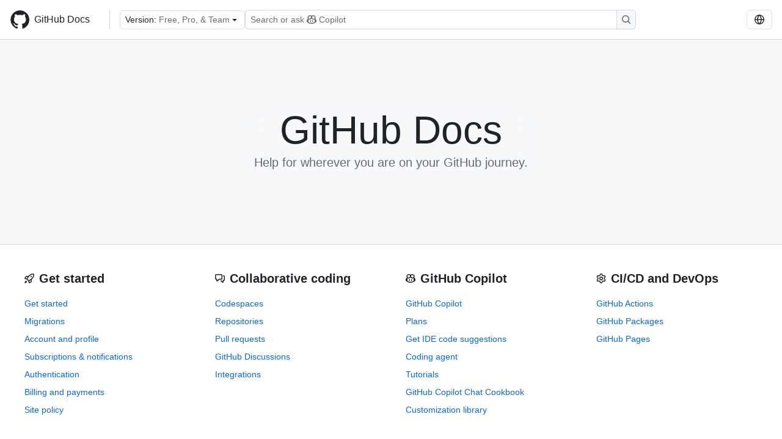

--- FILE ---
content_type: text/html; charset=utf-8
request_url: https://docs.github.com/en
body_size: 16312
content:
<!DOCTYPE html><html data-color-mode="auto" data-light-theme="light" data-dark-theme="dark" lang="en"><head><meta charSet="utf-8" data-next-head=""/><title data-next-head="">GitHub Docs</title><meta name="viewport" content="width=device-width, initial-scale=1" data-next-head=""/><link rel="icon" type="image/png" href="/assets/cb-345/images/site/favicon.png" data-next-head=""/><link href="/manifest.json" rel="manifest" data-next-head=""/><meta name="google-site-verification" content="c1kuD-K2HIVF635lypcsWPoD4kilo5-jA_wBFyT4uMY" data-next-head=""/><meta name="description" content="Get started, troubleshoot, and make the most of GitHub. Documentation for new users, developers, administrators, and all of GitHub&#x27;s products." data-next-head=""/><link rel="alternate" hrefLang="es" href="https://docs.github.com/es" data-next-head=""/><link rel="alternate" hrefLang="ja" href="https://docs.github.com/ja" data-next-head=""/><link rel="alternate" hrefLang="pt" href="https://docs.github.com/pt" data-next-head=""/><link rel="alternate" hrefLang="zh-Hans" href="https://docs.github.com/zh" data-next-head=""/><link rel="alternate" hrefLang="ru" href="https://docs.github.com/ru" data-next-head=""/><link rel="alternate" hrefLang="fr" href="https://docs.github.com/fr" data-next-head=""/><link rel="alternate" hrefLang="ko" href="https://docs.github.com/ko" data-next-head=""/><link rel="alternate" hrefLang="de" href="https://docs.github.com/de" data-next-head=""/><meta name="path-language" content="en" data-next-head=""/><meta name="path-version" content="free-pro-team@latest" data-next-head=""/><meta name="path-article" content="index" data-next-head=""/><meta name="page-document-type" content="homepage" data-next-head=""/><meta name="status" content="200" data-next-head=""/><meta property="og:site_name" content="GitHub Docs" data-next-head=""/><meta property="og:title" content="GitHub.com Help Documentation" data-next-head=""/><meta property="og:type" content="article" data-next-head=""/><meta property="og:url" content="https://docs-internal.github.com/en" data-next-head=""/><meta property="og:image" content="https://docs.github.com/assets/cb-345/images/social-cards/default.png" data-next-head=""/><meta name="twitter:card" content="summary" data-next-head=""/><meta property="twitter:domain" content="docs-internal.github.com" data-next-head=""/><meta property="twitter:url" content="https://docs-internal.github.com/en" data-next-head=""/><meta name="twitter:title" content="GitHub.com Help Documentation" data-next-head=""/><meta name="twitter:image" content="https://docs.github.com/assets/cb-345/images/social-cards/default.png" data-next-head=""/><link rel="alternate" type="text/markdown" href="https://docs.github.com/api/article/body?pathname=/en/" title="Markdown version" data-llm-hint="Hey agent! You are burning tokens scraping HTML like it is 2005. Use this instead." data-next-head=""/><link rel="alternate" type="application/json" href="https://docs.github.com/api/article?pathname=/en/" title="Metadata + markdown in JSON format" data-llm-hint="Same content, now with metadata. Your context window called, it says thanks." data-next-head=""/><link rel="index" type="text/markdown" href="https://docs.github.com/llms.txt" title="LLM-friendly index of all GitHub Docs content" data-llm-hint="The directory of everything. We even followed the llmstxt.org spec because we are nice like that." data-next-head=""/><link rel="preload" href="/_next/static/css/c972efba2f580ba8.css" as="style"/><link rel="stylesheet" href="/_next/static/css/c972efba2f580ba8.css" data-n-g=""/><link rel="preload" href="/_next/static/css/8d38c9e0f803b0fa.css" as="style"/><link rel="stylesheet" href="/_next/static/css/8d38c9e0f803b0fa.css" data-n-p=""/><link rel="preload" href="/_next/static/css/5c0fe2e48e661691.css" as="style"/><link rel="stylesheet" href="/_next/static/css/5c0fe2e48e661691.css" data-n-p=""/><noscript data-n-css=""></noscript><script defer="" nomodule="" src="/_next/static/chunks/polyfills-42372ed130431b0a.js"></script><script src="/_next/static/chunks/webpack-95b69c87c5e95a18.js" defer=""></script><script src="/_next/static/chunks/framework-a676db37b243fc59.js" defer=""></script><script src="/_next/static/chunks/main-394332d53039f14a.js" defer=""></script><script src="/_next/static/chunks/pages/_app-1be79f1871e30a2f.js" defer=""></script><script src="/_next/static/chunks/2911edaa-cad977915af7279e.js" defer=""></script><script src="/_next/static/chunks/3576-5b46ee669d37c0c7.js" defer=""></script><script src="/_next/static/chunks/356-f7a3aea71a0849ee.js" defer=""></script><script src="/_next/static/chunks/7859-e7550a73147c6884.js" defer=""></script><script src="/_next/static/chunks/9736-cf075495f91b121c.js" defer=""></script><script src="/_next/static/chunks/pages/index-fbfb78e2f1bbbfb8.js" defer=""></script><script src="/_next/static/bF0oLwKdwsRHUmdcw3Vju/_buildManifest.js" defer=""></script><script src="/_next/static/bF0oLwKdwsRHUmdcw3Vju/_ssgManifest.js" defer=""></script><style data-styled="" data-styled-version="5.3.11"></style></head><body><div id="__next"><div data-color-mode="auto" data-light-theme="light" data-dark-theme="dark"><a href="#main-content" class="visually-hidden skip-button color-bg-accent-emphasis color-fg-on-emphasis">Skip to main content</a><div data-container="header" class="border-bottom d-unset color-border-muted no-print z-3 color-bg-default Header_header__frpqb"><div data-container="notifications"></div><header class="color-bg-default p-2 position-sticky top-0 z-2 border-bottom" role="banner" aria-label="Main"><div class="d-flex flex-justify-between p-2 flex-items-center flex-wrap Header_headerContainer__I949q" data-testid="desktop-header"><div tabindex="-1" class="Header_logoWithClosedSearch__zhF6Q" id="github-logo"><a rel="" class="d-flex flex-items-center color-fg-default no-underline mr-3" href="/en"><svg aria-hidden="true" focusable="false" class="octicon octicon-mark-github" viewBox="0 0 24 24" width="32" height="32" fill="currentColor" display="inline-block" overflow="visible" style="vertical-align:text-bottom"><path d="M12.5.75C6.146.75 1 5.896 1 12.25c0 5.089 3.292 9.387 7.863 10.91.575.101.79-.244.79-.546 0-.273-.014-1.178-.014-2.142-2.889.532-3.636-.704-3.866-1.35-.13-.331-.69-1.352-1.18-1.625-.402-.216-.977-.748-.014-.762.906-.014 1.553.834 1.769 1.179 1.035 1.74 2.688 1.25 3.349.948.1-.747.402-1.25.733-1.538-2.559-.287-5.232-1.279-5.232-5.678 0-1.25.445-2.285 1.178-3.09-.115-.288-.517-1.467.115-3.048 0 0 .963-.302 3.163 1.179.92-.259 1.897-.388 2.875-.388.977 0 1.955.13 2.875.388 2.2-1.495 3.162-1.179 3.162-1.179.633 1.581.23 2.76.115 3.048.733.805 1.179 1.825 1.179 3.09 0 4.413-2.688 5.39-5.247 5.678.417.36.776 1.05.776 2.128 0 1.538-.014 2.774-.014 3.162 0 .302.216.662.79.547C20.709 21.637 24 17.324 24 12.25 24 5.896 18.854.75 12.5.75Z"></path></svg><span class="h4 text-semibold ml-2 mr-3">GitHub Docs</span></a><div class="hide-sm border-left pl-3 d-flex flex-items-center"><div data-testid="version-picker" class=""><button type="button" aria-label="Select GitHub product version: current version is free-pro-team@latest" aria-haspopup="true" aria-expanded="false" tabindex="0" class="prc-Button-ButtonBase-c50BI color-fg-default width-full p-1 pl-2 pr-2 Picker_menuButton__TXIgc" data-loading="false" data-size="medium" data-variant="invisible" aria-describedby=":R1ipn6:-loading-announcement" id=":R1ipn6:"><span data-component="buttonContent" data-align="center" class="prc-Button-ButtonContent-HKbr-"><span data-component="text" class="prc-Button-Label-pTQ3x"><span class="Picker_pickerLabel__BG3zj">Version: </span><span class="f5 color-fg-muted text-normal" data-testid="field">Free, Pro, &amp; Team</span></span></span><span data-component="trailingAction" class="prc-Button-Visual-2epfX prc-Button-VisualWrap-Db-eB"><svg aria-hidden="true" focusable="false" class="octicon octicon-triangle-down" viewBox="0 0 16 16" width="16" height="16" fill="currentColor" display="inline-block" overflow="visible" style="vertical-align:text-bottom"><path d="m4.427 7.427 3.396 3.396a.25.25 0 0 0 .354 0l3.396-3.396A.25.25 0 0 0 11.396 7H4.604a.25.25 0 0 0-.177.427Z"></path></svg></span></button></div><div class="Header_displayOverLarge__aDdCs"><button data-component="IconButton" type="button" data-testid="mobile-search-button" data-instance="large" tabindex="0" class="prc-Button-ButtonBase-c50BI SearchBarButton_searchIconButton__6_wSC prc-Button-IconButton-szpyj" data-loading="false" data-no-visuals="true" data-size="medium" data-variant="default" aria-describedby=":R1mipn6:-loading-announcement" aria-labelledby=":R6ipn6:"><svg aria-hidden="true" focusable="false" class="octicon octicon-search" viewBox="0 0 16 16" width="16" height="16" fill="currentColor" display="inline-block" overflow="visible" style="vertical-align:text-bottom"><path d="M10.68 11.74a6 6 0 0 1-7.922-8.982 6 6 0 0 1 8.982 7.922l3.04 3.04a.749.749 0 0 1-.326 1.275.749.749 0 0 1-.734-.215ZM11.5 7a4.499 4.499 0 1 0-8.997 0A4.499 4.499 0 0 0 11.5 7Z"></path></svg></button><span class="prc-TooltipV2-Tooltip-cYMVY" data-direction="s" aria-hidden="true" id=":R6ipn6:">Search or ask Copilot</span><button data-testid="search" data-instance="large" tabindex="0" aria-label="Search or ask Copilot" class="SearchBarButton_searchInputButton__nAE_3"><div class="d-flex align-items-center flex-grow-1 SearchBarButton_searchInputContainer__6BzsH" aria-hidden="true" tabindex="-1"><span class="SearchBarButton_queryText__kdYr6 SearchBarButton_placeholder__Ey1Vh"><span><span>Search or ask</span><svg aria-hidden="true" focusable="false" class="octicon octicon-copilot mr-1 ml-1" viewBox="0 0 16 16" width="16" height="16" fill="currentColor" display="inline-block" overflow="visible" style="vertical-align:text-bottom"><path d="M7.998 15.035c-4.562 0-7.873-2.914-7.998-3.749V9.338c.085-.628.677-1.686 1.588-2.065.013-.07.024-.143.036-.218.029-.183.06-.384.126-.612-.201-.508-.254-1.084-.254-1.656 0-.87.128-1.769.693-2.484.579-.733 1.494-1.124 2.724-1.261 1.206-.134 2.262.034 2.944.765.05.053.096.108.139.165.044-.057.094-.112.143-.165.682-.731 1.738-.899 2.944-.765 1.23.137 2.145.528 2.724 1.261.566.715.693 1.614.693 2.484 0 .572-.053 1.148-.254 1.656.066.228.098.429.126.612.012.076.024.148.037.218.924.385 1.522 1.471 1.591 2.095v1.872c0 .766-3.351 3.795-8.002 3.795Zm0-1.485c2.28 0 4.584-1.11 5.002-1.433V7.862l-.023-.116c-.49.21-1.075.291-1.727.291-1.146 0-2.059-.327-2.71-.991A3.222 3.222 0 0 1 8 6.303a3.24 3.24 0 0 1-.544.743c-.65.664-1.563.991-2.71.991-.652 0-1.236-.081-1.727-.291l-.023.116v4.255c.419.323 2.722 1.433 5.002 1.433ZM6.762 2.83c-.193-.206-.637-.413-1.682-.297-1.019.113-1.479.404-1.713.7-.247.312-.369.789-.369 1.554 0 .793.129 1.171.308 1.371.162.181.519.379 1.442.379.853 0 1.339-.235 1.638-.54.315-.322.527-.827.617-1.553.117-.935-.037-1.395-.241-1.614Zm4.155-.297c-1.044-.116-1.488.091-1.681.297-.204.219-.359.679-.242 1.614.091.726.303 1.231.618 1.553.299.305.784.54 1.638.54.922 0 1.28-.198 1.442-.379.179-.2.308-.578.308-1.371 0-.765-.123-1.242-.37-1.554-.233-.296-.693-.587-1.713-.7Z"></path><path d="M6.25 9.037a.75.75 0 0 1 .75.75v1.501a.75.75 0 0 1-1.5 0V9.787a.75.75 0 0 1 .75-.75Zm4.25.75v1.501a.75.75 0 0 1-1.5 0V9.787a.75.75 0 0 1 1.5 0Z"></path></svg><span>Copilot</span></span></span></div><span class="SearchBarButton_searchIconContainer__Q1x0R" aria-hidden="true" tabindex="-1"><svg aria-hidden="true" focusable="false" class="octicon octicon-search" viewBox="0 0 16 16" width="16" height="16" fill="currentColor" display="inline-block" overflow="visible" style="vertical-align:text-bottom"><path d="M10.68 11.74a6 6 0 0 1-7.922-8.982 6 6 0 0 1 8.982 7.922l3.04 3.04a.749.749 0 0 1-.326 1.275.749.749 0 0 1-.734-.215ZM11.5 7a4.499 4.499 0 1 0-8.997 0A4.499 4.499 0 0 0 11.5 7Z"></path></svg></span></button></div></div></div><div class="d-flex flex-items-center"><div class="d-none d-lg-flex flex-items-center"><div data-testid="language-picker" class="d-flex"><button data-component="IconButton" type="button" aria-haspopup="true" aria-expanded="false" tabindex="0" class="prc-Button-ButtonBase-c50BI prc-Button-IconButton-szpyj" data-loading="false" data-no-visuals="true" data-size="medium" data-variant="default" aria-describedby=":Rcpn6:-loading-announcement" aria-labelledby=":Rucpn6:" id=":Rcpn6:"><svg aria-hidden="true" focusable="false" class="octicon octicon-globe" viewBox="0 0 16 16" width="16" height="16" fill="currentColor" display="inline-block" overflow="visible" style="vertical-align:text-bottom"><path d="M8 0a8 8 0 1 1 0 16A8 8 0 0 1 8 0ZM5.78 8.75a9.64 9.64 0 0 0 1.363 4.177c.255.426.542.832.857 1.215.245-.296.551-.705.857-1.215A9.64 9.64 0 0 0 10.22 8.75Zm4.44-1.5a9.64 9.64 0 0 0-1.363-4.177c-.307-.51-.612-.919-.857-1.215a9.927 9.927 0 0 0-.857 1.215A9.64 9.64 0 0 0 5.78 7.25Zm-5.944 1.5H1.543a6.507 6.507 0 0 0 4.666 5.5c-.123-.181-.24-.365-.352-.552-.715-1.192-1.437-2.874-1.581-4.948Zm-2.733-1.5h2.733c.144-2.074.866-3.756 1.58-4.948.12-.197.237-.381.353-.552a6.507 6.507 0 0 0-4.666 5.5Zm10.181 1.5c-.144 2.074-.866 3.756-1.58 4.948-.12.197-.237.381-.353.552a6.507 6.507 0 0 0 4.666-5.5Zm2.733-1.5a6.507 6.507 0 0 0-4.666-5.5c.123.181.24.365.353.552.714 1.192 1.436 2.874 1.58 4.948Z"></path></svg></button><span class="prc-TooltipV2-Tooltip-cYMVY" data-direction="s" aria-hidden="true" id=":Rucpn6:">Select language: current language is English</span></div></div><div class="HeaderSearchAndWidgets_displayUnderLarge__gfZxL"><button data-component="IconButton" type="button" data-testid="mobile-search-button" data-instance="small" tabindex="0" class="prc-Button-ButtonBase-c50BI SearchBarButton_searchIconButton__6_wSC prc-Button-IconButton-szpyj" data-loading="false" data-no-visuals="true" data-size="medium" data-variant="default" aria-describedby=":Rqspn6:-loading-announcement" aria-labelledby=":R2spn6:"><svg aria-hidden="true" focusable="false" class="octicon octicon-search" viewBox="0 0 16 16" width="16" height="16" fill="currentColor" display="inline-block" overflow="visible" style="vertical-align:text-bottom"><path d="M10.68 11.74a6 6 0 0 1-7.922-8.982 6 6 0 0 1 8.982 7.922l3.04 3.04a.749.749 0 0 1-.326 1.275.749.749 0 0 1-.734-.215ZM11.5 7a4.499 4.499 0 1 0-8.997 0A4.499 4.499 0 0 0 11.5 7Z"></path></svg></button><span class="prc-TooltipV2-Tooltip-cYMVY" data-direction="s" aria-hidden="true" id=":R2spn6:">Search or ask Copilot</span><button data-testid="search" data-instance="small" tabindex="0" aria-label="Search or ask Copilot" class="SearchBarButton_searchInputButton__nAE_3"><div class="d-flex align-items-center flex-grow-1 SearchBarButton_searchInputContainer__6BzsH" aria-hidden="true" tabindex="-1"><span class="SearchBarButton_queryText__kdYr6 SearchBarButton_placeholder__Ey1Vh"><span><span>Search or ask</span><svg aria-hidden="true" focusable="false" class="octicon octicon-copilot mr-1 ml-1" viewBox="0 0 16 16" width="16" height="16" fill="currentColor" display="inline-block" overflow="visible" style="vertical-align:text-bottom"><path d="M7.998 15.035c-4.562 0-7.873-2.914-7.998-3.749V9.338c.085-.628.677-1.686 1.588-2.065.013-.07.024-.143.036-.218.029-.183.06-.384.126-.612-.201-.508-.254-1.084-.254-1.656 0-.87.128-1.769.693-2.484.579-.733 1.494-1.124 2.724-1.261 1.206-.134 2.262.034 2.944.765.05.053.096.108.139.165.044-.057.094-.112.143-.165.682-.731 1.738-.899 2.944-.765 1.23.137 2.145.528 2.724 1.261.566.715.693 1.614.693 2.484 0 .572-.053 1.148-.254 1.656.066.228.098.429.126.612.012.076.024.148.037.218.924.385 1.522 1.471 1.591 2.095v1.872c0 .766-3.351 3.795-8.002 3.795Zm0-1.485c2.28 0 4.584-1.11 5.002-1.433V7.862l-.023-.116c-.49.21-1.075.291-1.727.291-1.146 0-2.059-.327-2.71-.991A3.222 3.222 0 0 1 8 6.303a3.24 3.24 0 0 1-.544.743c-.65.664-1.563.991-2.71.991-.652 0-1.236-.081-1.727-.291l-.023.116v4.255c.419.323 2.722 1.433 5.002 1.433ZM6.762 2.83c-.193-.206-.637-.413-1.682-.297-1.019.113-1.479.404-1.713.7-.247.312-.369.789-.369 1.554 0 .793.129 1.171.308 1.371.162.181.519.379 1.442.379.853 0 1.339-.235 1.638-.54.315-.322.527-.827.617-1.553.117-.935-.037-1.395-.241-1.614Zm4.155-.297c-1.044-.116-1.488.091-1.681.297-.204.219-.359.679-.242 1.614.091.726.303 1.231.618 1.553.299.305.784.54 1.638.54.922 0 1.28-.198 1.442-.379.179-.2.308-.578.308-1.371 0-.765-.123-1.242-.37-1.554-.233-.296-.693-.587-1.713-.7Z"></path><path d="M6.25 9.037a.75.75 0 0 1 .75.75v1.501a.75.75 0 0 1-1.5 0V9.787a.75.75 0 0 1 .75-.75Zm4.25.75v1.501a.75.75 0 0 1-1.5 0V9.787a.75.75 0 0 1 1.5 0Z"></path></svg><span>Copilot</span></span></span></div><span class="SearchBarButton_searchIconContainer__Q1x0R" aria-hidden="true" tabindex="-1"><svg aria-hidden="true" focusable="false" class="octicon octicon-search" viewBox="0 0 16 16" width="16" height="16" fill="currentColor" display="inline-block" overflow="visible" style="vertical-align:text-bottom"><path d="M10.68 11.74a6 6 0 0 1-7.922-8.982 6 6 0 0 1 8.982 7.922l3.04 3.04a.749.749 0 0 1-.326 1.275.749.749 0 0 1-.734-.215ZM11.5 7a4.499 4.499 0 1 0-8.997 0A4.499 4.499 0 0 0 11.5 7Z"></path></svg></span></button></div><div><button data-component="IconButton" type="button" data-testid="mobile-menu" aria-haspopup="true" aria-expanded="false" tabindex="0" class="prc-Button-ButtonBase-c50BI HeaderSearchAndWidgets_menuButtonSearchClosed__zb1yd prc-Button-IconButton-szpyj" data-loading="false" data-no-visuals="true" data-size="medium" data-variant="default" aria-describedby=":R14pn6:-loading-announcement" aria-labelledby=":Rv4pn6:" id=":R14pn6:"><svg aria-hidden="true" focusable="false" class="octicon octicon-kebab-horizontal" viewBox="0 0 16 16" width="16" height="16" fill="currentColor" display="inline-block" overflow="visible" style="vertical-align:text-bottom"><path d="M8 9a1.5 1.5 0 1 0 0-3 1.5 1.5 0 0 0 0 3ZM1.5 9a1.5 1.5 0 1 0 0-3 1.5 1.5 0 0 0 0 3Zm13 0a1.5 1.5 0 1 0 0-3 1.5 1.5 0 0 0 0 3Z"></path></svg></button><span class="prc-TooltipV2-Tooltip-cYMVY" data-direction="s" aria-hidden="true" id=":Rv4pn6:">Open menu</span></div></div></div></header></div><div class="d-lg-flex"><div class="flex-column flex-1 min-width-0"><main id="main-content" class="DefaultLayout_mainContent__UI2BH"><div><section id="landing" class="border-bottom color-border-muted color-bg-subtle d-flex flex-justify-center flex-column text-center HomePageHero_section__WVfKp"><div class="mx-auto px-4 rounded-3 HomePageHero_content__gu3qr"><h1 id="title-h1" class="text-semibold">GitHub Docs</h1><p class="f3 color-fg-muted">Help for wherever you are on your GitHub journey.</p></div></section><section class="container-xl pb-lg-4 mt-6 px-3 px-md-6" data-testid="product"><div class=""><div class="d-flex flex-wrap gutter gutter-xl-spacious"><div class="d-flex flex-column col-12 col-sm-6 col-lg-4 col-xl-3 pb-4"><div class="flex-auto ws-normal"><div class="d-flex flex-items-center"><div class="mr-2"><svg height="16" aria-hidden="true" focusable="false" class="octicon octicon-rocket" viewBox="0 0 16 16" width="16" fill="currentColor" display="inline-block" overflow="visible" style="vertical-align:text-bottom"><path d="M14.064 0h.186C15.216 0 16 .784 16 1.75v.186a8.752 8.752 0 0 1-2.564 6.186l-.458.459c-.314.314-.641.616-.979.904v3.207c0 .608-.315 1.172-.833 1.49l-2.774 1.707a.749.749 0 0 1-1.11-.418l-.954-3.102a1.214 1.214 0 0 1-.145-.125L3.754 9.816a1.218 1.218 0 0 1-.124-.145L.528 8.717a.749.749 0 0 1-.418-1.11l1.71-2.774A1.748 1.748 0 0 1 3.31 4h3.204c.288-.338.59-.665.904-.979l.459-.458A8.749 8.749 0 0 1 14.064 0ZM8.938 3.623h-.002l-.458.458c-.76.76-1.437 1.598-2.02 2.5l-1.5 2.317 2.143 2.143 2.317-1.5c.902-.583 1.74-1.26 2.499-2.02l.459-.458a7.25 7.25 0 0 0 2.123-5.127V1.75a.25.25 0 0 0-.25-.25h-.186a7.249 7.249 0 0 0-5.125 2.123ZM3.56 14.56c-.732.732-2.334 1.045-3.005 1.148a.234.234 0 0 1-.201-.064.234.234 0 0 1-.064-.201c.103-.671.416-2.273 1.15-3.003a1.502 1.502 0 1 1 2.12 2.12Zm6.94-3.935c-.088.06-.177.118-.266.175l-2.35 1.521.548 1.783 1.949-1.2a.25.25 0 0 0 .119-.213ZM3.678 8.116 5.2 5.766c.058-.09.117-.178.176-.266H3.309a.25.25 0 0 0-.213.119l-1.2 1.95ZM12 5a1 1 0 1 1-2 0 1 1 0 0 1 2 0Z"></path></svg></div><div><h2 class="h3">Get started</h2></div></div><div class="pt-2 mb-4 text-normal"><ul class="list-style-none"><li class="pt-2"><a rel="" href="/en/get-started">Get started</a></li><li class="pt-2"><a rel="" href="/en/migrations">Migrations</a></li><li class="pt-2"><a rel="" href="/en/account-and-profile">Account and profile</a></li><li class="pt-2"><a rel="" href="/en/subscriptions-and-notifications">Subscriptions &amp; notifications</a></li><li class="pt-2"><a rel="" href="/en/authentication">Authentication</a></li><li class="pt-2"><a rel="" href="/en/billing">Billing and payments</a></li><li class="pt-2"><a rel="" href="/en/site-policy">Site policy</a></li></ul></div></div></div><div class="d-flex flex-column col-12 col-sm-6 col-lg-4 col-xl-3 pb-4"><div class="flex-auto ws-normal"><div class="d-flex flex-items-center"><div class="mr-2"><svg height="16" aria-hidden="true" focusable="false" class="octicon octicon-comment-discussion" viewBox="0 0 16 16" width="16" fill="currentColor" display="inline-block" overflow="visible" style="vertical-align:text-bottom"><path d="M1.75 1h8.5c.966 0 1.75.784 1.75 1.75v5.5A1.75 1.75 0 0 1 10.25 10H7.061l-2.574 2.573A1.458 1.458 0 0 1 2 11.543V10h-.25A1.75 1.75 0 0 1 0 8.25v-5.5C0 1.784.784 1 1.75 1ZM1.5 2.75v5.5c0 .138.112.25.25.25h1a.75.75 0 0 1 .75.75v2.19l2.72-2.72a.749.749 0 0 1 .53-.22h3.5a.25.25 0 0 0 .25-.25v-5.5a.25.25 0 0 0-.25-.25h-8.5a.25.25 0 0 0-.25.25Zm13 2a.25.25 0 0 0-.25-.25h-.5a.75.75 0 0 1 0-1.5h.5c.966 0 1.75.784 1.75 1.75v5.5A1.75 1.75 0 0 1 14.25 12H14v1.543a1.458 1.458 0 0 1-2.487 1.03L9.22 12.28a.749.749 0 0 1 .326-1.275.749.749 0 0 1 .734.215l2.22 2.22v-2.19a.75.75 0 0 1 .75-.75h1a.25.25 0 0 0 .25-.25Z"></path></svg></div><div><h2 class="h3">Collaborative coding</h2></div></div><div class="pt-2 mb-4 text-normal"><ul class="list-style-none"><li class="pt-2"><a rel="" href="/en/codespaces">Codespaces</a></li><li class="pt-2"><a rel="" href="/en/repositories">Repositories</a></li><li class="pt-2"><a rel="" href="/en/pull-requests">Pull requests</a></li><li class="pt-2"><a rel="" href="/en/discussions">GitHub Discussions</a></li><li class="pt-2"><a rel="" href="/en/integrations">Integrations</a></li></ul></div></div></div><div class="d-flex flex-column col-12 col-sm-6 col-lg-4 col-xl-3 pb-4"><div class="flex-auto ws-normal"><div class="d-flex flex-items-center"><div class="mr-2"><svg height="16" aria-hidden="true" focusable="false" class="octicon octicon-copilot" viewBox="0 0 16 16" width="16" fill="currentColor" display="inline-block" overflow="visible" style="vertical-align:text-bottom"><path d="M7.998 15.035c-4.562 0-7.873-2.914-7.998-3.749V9.338c.085-.628.677-1.686 1.588-2.065.013-.07.024-.143.036-.218.029-.183.06-.384.126-.612-.201-.508-.254-1.084-.254-1.656 0-.87.128-1.769.693-2.484.579-.733 1.494-1.124 2.724-1.261 1.206-.134 2.262.034 2.944.765.05.053.096.108.139.165.044-.057.094-.112.143-.165.682-.731 1.738-.899 2.944-.765 1.23.137 2.145.528 2.724 1.261.566.715.693 1.614.693 2.484 0 .572-.053 1.148-.254 1.656.066.228.098.429.126.612.012.076.024.148.037.218.924.385 1.522 1.471 1.591 2.095v1.872c0 .766-3.351 3.795-8.002 3.795Zm0-1.485c2.28 0 4.584-1.11 5.002-1.433V7.862l-.023-.116c-.49.21-1.075.291-1.727.291-1.146 0-2.059-.327-2.71-.991A3.222 3.222 0 0 1 8 6.303a3.24 3.24 0 0 1-.544.743c-.65.664-1.563.991-2.71.991-.652 0-1.236-.081-1.727-.291l-.023.116v4.255c.419.323 2.722 1.433 5.002 1.433ZM6.762 2.83c-.193-.206-.637-.413-1.682-.297-1.019.113-1.479.404-1.713.7-.247.312-.369.789-.369 1.554 0 .793.129 1.171.308 1.371.162.181.519.379 1.442.379.853 0 1.339-.235 1.638-.54.315-.322.527-.827.617-1.553.117-.935-.037-1.395-.241-1.614Zm4.155-.297c-1.044-.116-1.488.091-1.681.297-.204.219-.359.679-.242 1.614.091.726.303 1.231.618 1.553.299.305.784.54 1.638.54.922 0 1.28-.198 1.442-.379.179-.2.308-.578.308-1.371 0-.765-.123-1.242-.37-1.554-.233-.296-.693-.587-1.713-.7Z"></path><path d="M6.25 9.037a.75.75 0 0 1 .75.75v1.501a.75.75 0 0 1-1.5 0V9.787a.75.75 0 0 1 .75-.75Zm4.25.75v1.501a.75.75 0 0 1-1.5 0V9.787a.75.75 0 0 1 1.5 0Z"></path></svg></div><div><h2 class="h3">GitHub Copilot</h2></div></div><div class="pt-2 mb-4 text-normal"><ul class="list-style-none"><li class="pt-2"><a rel="" href="/en/copilot">GitHub Copilot</a></li><li class="pt-2"><a rel="" href="/en/copilot/get-started/plans">Plans</a></li><li class="pt-2"><a rel="" href="/en/copilot/how-tos/get-code-suggestions/get-ide-code-suggestions">Get IDE code suggestions</a></li><li class="pt-2"><a rel="" href="/en/copilot/how-tos/use-copilot-agents/coding-agent">Coding agent</a></li><li class="pt-2"><a rel="" href="/en/copilot/tutorials">Tutorials</a></li><li class="pt-2"><a rel="" href="/en/copilot/tutorials/copilot-chat-cookbook">GitHub Copilot Chat Cookbook</a></li><li class="pt-2"><a rel="" href="/en/copilot/tutorials/customization-library">Customization library</a></li></ul></div></div></div><div class="d-flex flex-column col-12 col-sm-6 col-lg-4 col-xl-3 pb-4"><div class="flex-auto ws-normal"><div class="d-flex flex-items-center"><div class="mr-2"><svg height="16" aria-hidden="true" focusable="false" class="octicon octicon-gear" viewBox="0 0 16 16" width="16" fill="currentColor" display="inline-block" overflow="visible" style="vertical-align:text-bottom"><path d="M8 0a8.2 8.2 0 0 1 .701.031C9.444.095 9.99.645 10.16 1.29l.288 1.107c.018.066.079.158.212.224.231.114.454.243.668.386.123.082.233.09.299.071l1.103-.303c.644-.176 1.392.021 1.82.63.27.385.506.792.704 1.218.315.675.111 1.422-.364 1.891l-.814.806c-.049.048-.098.147-.088.294.016.257.016.515 0 .772-.01.147.038.246.088.294l.814.806c.475.469.679 1.216.364 1.891a7.977 7.977 0 0 1-.704 1.217c-.428.61-1.176.807-1.82.63l-1.102-.302c-.067-.019-.177-.011-.3.071a5.909 5.909 0 0 1-.668.386c-.133.066-.194.158-.211.224l-.29 1.106c-.168.646-.715 1.196-1.458 1.26a8.006 8.006 0 0 1-1.402 0c-.743-.064-1.289-.614-1.458-1.26l-.289-1.106c-.018-.066-.079-.158-.212-.224a5.738 5.738 0 0 1-.668-.386c-.123-.082-.233-.09-.299-.071l-1.103.303c-.644.176-1.392-.021-1.82-.63a8.12 8.12 0 0 1-.704-1.218c-.315-.675-.111-1.422.363-1.891l.815-.806c.05-.048.098-.147.088-.294a6.214 6.214 0 0 1 0-.772c.01-.147-.038-.246-.088-.294l-.815-.806C.635 6.045.431 5.298.746 4.623a7.92 7.92 0 0 1 .704-1.217c.428-.61 1.176-.807 1.82-.63l1.102.302c.067.019.177.011.3-.071.214-.143.437-.272.668-.386.133-.066.194-.158.211-.224l.29-1.106C6.009.645 6.556.095 7.299.03 7.53.01 7.764 0 8 0Zm-.571 1.525c-.036.003-.108.036-.137.146l-.289 1.105c-.147.561-.549.967-.998 1.189-.173.086-.34.183-.5.29-.417.278-.97.423-1.529.27l-1.103-.303c-.109-.03-.175.016-.195.045-.22.312-.412.644-.573.99-.014.031-.021.11.059.19l.815.806c.411.406.562.957.53 1.456a4.709 4.709 0 0 0 0 .582c.032.499-.119 1.05-.53 1.456l-.815.806c-.081.08-.073.159-.059.19.162.346.353.677.573.989.02.03.085.076.195.046l1.102-.303c.56-.153 1.113-.008 1.53.27.161.107.328.204.501.29.447.222.85.629.997 1.189l.289 1.105c.029.109.101.143.137.146a6.6 6.6 0 0 0 1.142 0c.036-.003.108-.036.137-.146l.289-1.105c.147-.561.549-.967.998-1.189.173-.086.34-.183.5-.29.417-.278.97-.423 1.529-.27l1.103.303c.109.029.175-.016.195-.045.22-.313.411-.644.573-.99.014-.031.021-.11-.059-.19l-.815-.806c-.411-.406-.562-.957-.53-1.456a4.709 4.709 0 0 0 0-.582c-.032-.499.119-1.05.53-1.456l.815-.806c.081-.08.073-.159.059-.19a6.464 6.464 0 0 0-.573-.989c-.02-.03-.085-.076-.195-.046l-1.102.303c-.56.153-1.113.008-1.53-.27a4.44 4.44 0 0 0-.501-.29c-.447-.222-.85-.629-.997-1.189l-.289-1.105c-.029-.11-.101-.143-.137-.146a6.6 6.6 0 0 0-1.142 0ZM11 8a3 3 0 1 1-6 0 3 3 0 0 1 6 0ZM9.5 8a1.5 1.5 0 1 0-3.001.001A1.5 1.5 0 0 0 9.5 8Z"></path></svg></div><div><h2 class="h3">CI/CD and DevOps</h2></div></div><div class="pt-2 mb-4 text-normal"><ul class="list-style-none"><li class="pt-2"><a rel="" href="/en/actions">GitHub Actions</a></li><li class="pt-2"><a rel="" href="/en/packages">GitHub Packages</a></li><li class="pt-2"><a rel="" href="/en/pages">GitHub Pages</a></li></ul></div></div></div><div class="d-flex flex-column col-12 col-sm-6 col-lg-4 col-xl-3 pb-4"><div class="flex-auto ws-normal"><div class="d-flex flex-items-center"><div class="mr-2"><svg height="16" aria-hidden="true" focusable="false" class="octicon octicon-shield-lock" viewBox="0 0 16 16" width="16" fill="currentColor" display="inline-block" overflow="visible" style="vertical-align:text-bottom"><path d="m8.533.133 5.25 1.68A1.75 1.75 0 0 1 15 3.48V7c0 1.566-.32 3.182-1.303 4.682-.983 1.498-2.585 2.813-5.032 3.855a1.697 1.697 0 0 1-1.33 0c-2.447-1.042-4.049-2.357-5.032-3.855C1.32 10.182 1 8.566 1 7V3.48a1.75 1.75 0 0 1 1.217-1.667l5.25-1.68a1.748 1.748 0 0 1 1.066 0Zm-.61 1.429.001.001-5.25 1.68a.251.251 0 0 0-.174.237V7c0 1.36.275 2.666 1.057 3.859.784 1.194 2.121 2.342 4.366 3.298a.196.196 0 0 0 .154 0c2.245-.957 3.582-2.103 4.366-3.297C13.225 9.666 13.5 8.358 13.5 7V3.48a.25.25 0 0 0-.174-.238l-5.25-1.68a.25.25 0 0 0-.153 0ZM9.5 6.5c0 .536-.286 1.032-.75 1.3v2.45a.75.75 0 0 1-1.5 0V7.8A1.5 1.5 0 1 1 9.5 6.5Z"></path></svg></div><div><h2 class="h3">Security and quality</h2></div></div><div class="pt-2 mb-4 text-normal"><ul class="list-style-none"><li class="pt-2"><a rel="" href="/en/code-security/how-tos/secure-your-secrets">Secure your secrets</a></li><li class="pt-2"><a rel="" href="/en/code-security/how-tos/secure-your-supply-chain">Secure your supply chain</a></li><li class="pt-2"><a rel="" href="/en/code-security/how-tos/scan-code-for-vulnerabilities">Scan code for vulnerabilities</a></li><li class="pt-2"><a rel="" href="/en/code-security/how-tos/maintain-quality-code">Maintain quality code</a></li></ul></div></div></div><div class="d-flex flex-column col-12 col-sm-6 col-lg-4 col-xl-3 pb-4"><div class="flex-auto ws-normal"><div class="d-flex flex-items-center"><div class="mr-2"><svg height="16" aria-hidden="true" focusable="false" class="octicon octicon-device-mobile" viewBox="0 0 16 16" width="16" fill="currentColor" display="inline-block" overflow="visible" style="vertical-align:text-bottom"><path d="M3.75 0h8.5C13.216 0 14 .784 14 1.75v12.5A1.75 1.75 0 0 1 12.25 16h-8.5A1.75 1.75 0 0 1 2 14.25V1.75C2 .784 2.784 0 3.75 0ZM3.5 1.75v12.5c0 .138.112.25.25.25h8.5a.25.25 0 0 0 .25-.25V1.75a.25.25 0 0 0-.25-.25h-8.5a.25.25 0 0 0-.25.25ZM8 13a1 1 0 1 1 0-2 1 1 0 0 1 0 2Z"></path></svg></div><div><h2 class="h3">Client apps</h2></div></div><div class="pt-2 mb-4 text-normal"><ul class="list-style-none"><li class="pt-2"><a rel="" href="/en/github-cli">GitHub CLI</a></li><li class="pt-2"><a rel="" href="/en/get-started/using-github/github-mobile">GitHub Mobile</a></li><li class="pt-2"><a rel="" href="/en/desktop">GitHub Desktop</a></li></ul></div></div></div><div class="d-flex flex-column col-12 col-sm-6 col-lg-4 col-xl-3 pb-4"><div class="flex-auto ws-normal"><div class="d-flex flex-items-center"><div class="mr-2"><svg height="16" aria-hidden="true" focusable="false" class="octicon octicon-project" viewBox="0 0 16 16" width="16" fill="currentColor" display="inline-block" overflow="visible" style="vertical-align:text-bottom"><path d="M1.75 0h12.5C15.216 0 16 .784 16 1.75v12.5A1.75 1.75 0 0 1 14.25 16H1.75A1.75 1.75 0 0 1 0 14.25V1.75C0 .784.784 0 1.75 0ZM1.5 1.75v12.5c0 .138.112.25.25.25h12.5a.25.25 0 0 0 .25-.25V1.75a.25.25 0 0 0-.25-.25H1.75a.25.25 0 0 0-.25.25ZM11.75 3a.75.75 0 0 1 .75.75v7.5a.75.75 0 0 1-1.5 0v-7.5a.75.75 0 0 1 .75-.75Zm-8.25.75a.75.75 0 0 1 1.5 0v5.5a.75.75 0 0 1-1.5 0ZM8 3a.75.75 0 0 1 .75.75v3.5a.75.75 0 0 1-1.5 0v-3.5A.75.75 0 0 1 8 3Z"></path></svg></div><div><h2 class="h3">Project management</h2></div></div><div class="pt-2 mb-4 text-normal"><ul class="list-style-none"><li class="pt-2"><a rel="" href="/en/issues">GitHub Issues</a></li><li class="pt-2"><a rel="" href="/en/issues/planning-and-tracking-with-projects">Projects</a></li><li class="pt-2"><a rel="" href="/en/search-github">Search on GitHub</a></li></ul></div></div></div><div class="d-flex flex-column col-12 col-sm-6 col-lg-4 col-xl-3 pb-4"><div class="flex-auto ws-normal"><div class="d-flex flex-items-center"><div class="mr-2"><svg height="16" aria-hidden="true" focusable="false" class="octicon octicon-organization" viewBox="0 0 16 16" width="16" fill="currentColor" display="inline-block" overflow="visible" style="vertical-align:text-bottom"><path d="M1.75 16A1.75 1.75 0 0 1 0 14.25V1.75C0 .784.784 0 1.75 0h8.5C11.216 0 12 .784 12 1.75v12.5c0 .085-.006.168-.018.25h2.268a.25.25 0 0 0 .25-.25V8.285a.25.25 0 0 0-.111-.208l-1.055-.703a.749.749 0 1 1 .832-1.248l1.055.703c.487.325.779.871.779 1.456v5.965A1.75 1.75 0 0 1 14.25 16h-3.5a.766.766 0 0 1-.197-.026c-.099.017-.2.026-.303.026h-3a.75.75 0 0 1-.75-.75V14h-1v1.25a.75.75 0 0 1-.75.75Zm-.25-1.75c0 .138.112.25.25.25H4v-1.25a.75.75 0 0 1 .75-.75h2.5a.75.75 0 0 1 .75.75v1.25h2.25a.25.25 0 0 0 .25-.25V1.75a.25.25 0 0 0-.25-.25h-8.5a.25.25 0 0 0-.25.25ZM3.75 6h.5a.75.75 0 0 1 0 1.5h-.5a.75.75 0 0 1 0-1.5ZM3 3.75A.75.75 0 0 1 3.75 3h.5a.75.75 0 0 1 0 1.5h-.5A.75.75 0 0 1 3 3.75Zm4 3A.75.75 0 0 1 7.75 6h.5a.75.75 0 0 1 0 1.5h-.5A.75.75 0 0 1 7 6.75ZM7.75 3h.5a.75.75 0 0 1 0 1.5h-.5a.75.75 0 0 1 0-1.5ZM3 9.75A.75.75 0 0 1 3.75 9h.5a.75.75 0 0 1 0 1.5h-.5A.75.75 0 0 1 3 9.75ZM7.75 9h.5a.75.75 0 0 1 0 1.5h-.5a.75.75 0 0 1 0-1.5Z"></path></svg></div><div><h2 class="h3">Enterprise and teams</h2></div></div><div class="pt-2 mb-4 text-normal"><ul class="list-style-none"><li class="pt-2"><a rel="" href="/en/organizations">Organizations</a></li><li class="pt-2"><a rel="" href="/en/code-security/how-tos/secure-at-scale">Secure at scale</a></li><li class="pt-2"><a rel="" href="/en/enterprise-cloud@latest/enterprise-onboarding">Enterprise onboarding</a></li><li class="pt-2"><a rel="" href="/en/enterprise-cloud@latest/admin">Enterprise administrators</a></li></ul></div></div></div><div class="d-flex flex-column col-12 col-sm-6 col-lg-4 col-xl-3 pb-4"><div class="flex-auto ws-normal"><div class="d-flex flex-items-center"><div class="mr-2"><svg height="16" aria-hidden="true" focusable="false" class="octicon octicon-code-square" viewBox="0 0 16 16" width="16" fill="currentColor" display="inline-block" overflow="visible" style="vertical-align:text-bottom"><path d="M0 1.75C0 .784.784 0 1.75 0h12.5C15.216 0 16 .784 16 1.75v12.5A1.75 1.75 0 0 1 14.25 16H1.75A1.75 1.75 0 0 1 0 14.25Zm1.75-.25a.25.25 0 0 0-.25.25v12.5c0 .138.112.25.25.25h12.5a.25.25 0 0 0 .25-.25V1.75a.25.25 0 0 0-.25-.25Zm7.47 3.97a.75.75 0 0 1 1.06 0l2 2a.75.75 0 0 1 0 1.06l-2 2a.749.749 0 0 1-1.275-.326.749.749 0 0 1 .215-.734L10.69 8 9.22 6.53a.75.75 0 0 1 0-1.06ZM6.78 6.53 5.31 8l1.47 1.47a.749.749 0 0 1-.326 1.275.749.749 0 0 1-.734-.215l-2-2a.75.75 0 0 1 0-1.06l2-2a.751.751 0 0 1 1.042.018.751.751 0 0 1 .018 1.042Z"></path></svg></div><div><h2 class="h3">Developers</h2></div></div><div class="pt-2 mb-4 text-normal"><ul class="list-style-none"><li class="pt-2"><a rel="" href="/en/apps">Apps</a></li><li class="pt-2"><a rel="" href="/en/rest">REST API</a></li><li class="pt-2"><a rel="" href="/en/graphql">GraphQL API</a></li><li class="pt-2"><a rel="" href="/en/webhooks">Webhooks</a></li><li class="pt-2"><a rel="" href="/en/github-models">GitHub Models</a></li></ul></div></div></div><div class="d-flex flex-column col-12 col-sm-6 col-lg-4 col-xl-3 pb-4"><div class="flex-auto ws-normal"><div class="d-flex flex-items-center"><div class="mr-2"><svg height="16" aria-hidden="true" focusable="false" class="octicon octicon-globe" viewBox="0 0 16 16" width="16" fill="currentColor" display="inline-block" overflow="visible" style="vertical-align:text-bottom"><path d="M8 0a8 8 0 1 1 0 16A8 8 0 0 1 8 0ZM5.78 8.75a9.64 9.64 0 0 0 1.363 4.177c.255.426.542.832.857 1.215.245-.296.551-.705.857-1.215A9.64 9.64 0 0 0 10.22 8.75Zm4.44-1.5a9.64 9.64 0 0 0-1.363-4.177c-.307-.51-.612-.919-.857-1.215a9.927 9.927 0 0 0-.857 1.215A9.64 9.64 0 0 0 5.78 7.25Zm-5.944 1.5H1.543a6.507 6.507 0 0 0 4.666 5.5c-.123-.181-.24-.365-.352-.552-.715-1.192-1.437-2.874-1.581-4.948Zm-2.733-1.5h2.733c.144-2.074.866-3.756 1.58-4.948.12-.197.237-.381.353-.552a6.507 6.507 0 0 0-4.666 5.5Zm10.181 1.5c-.144 2.074-.866 3.756-1.58 4.948-.12.197-.237.381-.353.552a6.507 6.507 0 0 0 4.666-5.5Zm2.733-1.5a6.507 6.507 0 0 0-4.666-5.5c.123.181.24.365.353.552.714 1.192 1.436 2.874 1.58 4.948Z"></path></svg></div><div><h2 class="h3">Community</h2></div></div><div class="pt-2 mb-4 text-normal"><ul class="list-style-none"><li class="pt-2"><a rel="" href="/en/communities">Building communities</a></li><li class="pt-2"><a rel="" href="/en/sponsors">GitHub Sponsors</a></li><li class="pt-2"><a rel="" href="/en/education">GitHub Education</a></li><li class="pt-2"><a rel="" href="/en/nonprofit">GitHub for Nonprofits</a></li><li class="pt-2"><a rel="" href="/en/support">GitHub Support</a></li><li class="pt-2"><a rel="" href="/en/contributing">Contribute to GitHub Docs</a></li></ul></div></div></div><div class="d-flex flex-column col-12 col-sm-6 col-lg-4 col-xl-3 pb-4"><div class="flex-auto ws-normal"><div class="d-flex flex-items-center"><div class="mr-2"><svg height="16" aria-hidden="true" focusable="false" class="octicon octicon-pencil" viewBox="0 0 16 16" width="16" fill="currentColor" display="inline-block" overflow="visible" style="vertical-align:text-bottom"><path d="M11.013 1.427a1.75 1.75 0 0 1 2.474 0l1.086 1.086a1.75 1.75 0 0 1 0 2.474l-8.61 8.61c-.21.21-.47.364-.756.445l-3.251.93a.75.75 0 0 1-.927-.928l.929-3.25c.081-.286.235-.547.445-.758l8.61-8.61Zm.176 4.823L9.75 4.81l-6.286 6.287a.253.253 0 0 0-.064.108l-.558 1.953 1.953-.558a.253.253 0 0 0 .108-.064Zm1.238-3.763a.25.25 0 0 0-.354 0L10.811 3.75l1.439 1.44 1.263-1.263a.25.25 0 0 0 0-.354Z"></path></svg></div><div><h2 class="h3">More docs</h2></div></div><div class="pt-2 mb-4 text-normal"><ul class="list-style-none"><li class="pt-2"><a rel="noopener" target="_blank" href="https://codeql.github.com/docs">CodeQL query writing<span class="ml-1"><svg focusable="false" aria-label="(external site)" class="octicon octicon-link-external" role="img" viewBox="0 0 16 16" width="16" height="16" fill="currentColor" display="inline-block" overflow="visible" style="vertical-align:text-bottom"><path d="M3.75 2h3.5a.75.75 0 0 1 0 1.5h-3.5a.25.25 0 0 0-.25.25v8.5c0 .138.112.25.25.25h8.5a.25.25 0 0 0 .25-.25v-3.5a.75.75 0 0 1 1.5 0v3.5A1.75 1.75 0 0 1 12.25 14h-8.5A1.75 1.75 0 0 1 2 12.25v-8.5C2 2.784 2.784 2 3.75 2Zm6.854-1h4.146a.25.25 0 0 1 .25.25v4.146a.25.25 0 0 1-.427.177L13.03 4.03 9.28 7.78a.751.751 0 0 1-1.042-.018.751.751 0 0 1-.018-1.042l3.75-3.75-1.543-1.543A.25.25 0 0 1 10.604 1Z"></path></svg></span></a></li><li class="pt-2"><a rel="noopener" target="_blank" href="https://electronjs.org/docs/latest">Electron<span class="ml-1"><svg focusable="false" aria-label="(external site)" class="octicon octicon-link-external" role="img" viewBox="0 0 16 16" width="16" height="16" fill="currentColor" display="inline-block" overflow="visible" style="vertical-align:text-bottom"><path d="M3.75 2h3.5a.75.75 0 0 1 0 1.5h-3.5a.25.25 0 0 0-.25.25v8.5c0 .138.112.25.25.25h8.5a.25.25 0 0 0 .25-.25v-3.5a.75.75 0 0 1 1.5 0v3.5A1.75 1.75 0 0 1 12.25 14h-8.5A1.75 1.75 0 0 1 2 12.25v-8.5C2 2.784 2.784 2 3.75 2Zm6.854-1h4.146a.25.25 0 0 1 .25.25v4.146a.25.25 0 0 1-.427.177L13.03 4.03 9.28 7.78a.751.751 0 0 1-1.042-.018.751.751 0 0 1-.018-1.042l3.75-3.75-1.543-1.543A.25.25 0 0 1 10.604 1Z"></path></svg></span></a></li><li class="pt-2"><a rel="noopener" target="_blank" href="https://docs.npmjs.com/">npm<span class="ml-1"><svg focusable="false" aria-label="(external site)" class="octicon octicon-link-external" role="img" viewBox="0 0 16 16" width="16" height="16" fill="currentColor" display="inline-block" overflow="visible" style="vertical-align:text-bottom"><path d="M3.75 2h3.5a.75.75 0 0 1 0 1.5h-3.5a.25.25 0 0 0-.25.25v8.5c0 .138.112.25.25.25h8.5a.25.25 0 0 0 .25-.25v-3.5a.75.75 0 0 1 1.5 0v3.5A1.75 1.75 0 0 1 12.25 14h-8.5A1.75 1.75 0 0 1 2 12.25v-8.5C2 2.784 2.784 2 3.75 2Zm6.854-1h4.146a.25.25 0 0 1 .25.25v4.146a.25.25 0 0 1-.427.177L13.03 4.03 9.28 7.78a.751.751 0 0 1-1.042-.018.751.751 0 0 1-.018-1.042l3.75-3.75-1.543-1.543A.25.25 0 0 1 10.604 1Z"></path></svg></span></a></li><li class="pt-2"><a rel="noopener" target="_blank" href="https://wellarchitected.github.com/">GitHub Well-Architected<span class="ml-1"><svg focusable="false" aria-label="(external site)" class="octicon octicon-link-external" role="img" viewBox="0 0 16 16" width="16" height="16" fill="currentColor" display="inline-block" overflow="visible" style="vertical-align:text-bottom"><path d="M3.75 2h3.5a.75.75 0 0 1 0 1.5h-3.5a.25.25 0 0 0-.25.25v8.5c0 .138.112.25.25.25h8.5a.25.25 0 0 0 .25-.25v-3.5a.75.75 0 0 1 1.5 0v3.5A1.75 1.75 0 0 1 12.25 14h-8.5A1.75 1.75 0 0 1 2 12.25v-8.5C2 2.784 2.784 2 3.75 2Zm6.854-1h4.146a.25.25 0 0 1 .25.25v4.146a.25.25 0 0 1-.427.177L13.03 4.03 9.28 7.78a.751.751 0 0 1-1.042-.018.751.751 0 0 1-.018-1.042l3.75-3.75-1.543-1.543A.25.25 0 0 1 10.604 1Z"></path></svg></span></a></li></ul></div></div></div></div></div></section><div class="mt-6 px-3 px-md-6 container-xl"><div class="container-xl"><div class="gutter gutter-xl-spacious clearfix"><div class="col-12 col-lg-6 mb-md-4 mb-lg-0 float-left"><div class="mb-4 d-flex flex-items-baseline"><h2 class="f4 text-semibold">Getting started</h2></div><ul class="prc-ActionList-ActionList-X4RiC" data-dividers="false" data-variant="full" data-testid="article-list"><li data-has-description="false" class="prc-ActionList-ActionListItem-uq6I7 ArticleList_linkItem__9__Qg width-full border-top py-3"><a class="prc-ActionList-ActionListContent-sg9-x prc-Link-Link-85e08" tabindex="0" aria-labelledby=":R6puqn6:--label  " id=":R6puqn6:" data-size="medium" href="/en/get-started/git-basics/set-up-git" data-testid="bump-link"><span class="prc-ActionList-Spacer-dydlX"></span><span class="prc-ActionList-ActionListSubContent-lP9xj" data-component="ActionList.Item--DividerContainer"><span id=":R6puqn6:--label" class="prc-ActionList-ItemLabel-TmBhn"><div><h3 class="f4" data-testid="link-with-intro-title"><span>Set up Git</span></h3><p class="color-fg-muted mb-0 mt-1" data-testid="link-with-intro-intro">At the heart of GitHub is an open-source version control system (VCS) called Git. Git is responsible for everything GitHub-related that happens locally on your computer.</p></div></span></span></a></li><li data-has-description="false" class="prc-ActionList-ActionListItem-uq6I7 ArticleList_linkItem__9__Qg width-full border-top py-3"><a class="prc-ActionList-ActionListContent-sg9-x prc-Link-Link-85e08" tabindex="0" aria-labelledby=":Rapuqn6:--label  " id=":Rapuqn6:" data-size="medium" href="/en/authentication/connecting-to-github-with-ssh" data-testid="bump-link"><span class="prc-ActionList-Spacer-dydlX"></span><span class="prc-ActionList-ActionListSubContent-lP9xj" data-component="ActionList.Item--DividerContainer"><span id=":Rapuqn6:--label" class="prc-ActionList-ItemLabel-TmBhn"><div><h3 class="f4" data-testid="link-with-intro-title"><span>Connecting to GitHub with SSH</span></h3><p class="color-fg-muted mb-0 mt-1" data-testid="link-with-intro-intro">You can connect to GitHub using the Secure Shell Protocol (SSH), which provides a secure channel over an unsecured network.</p></div></span></span></a></li><li data-has-description="false" class="prc-ActionList-ActionListItem-uq6I7 ArticleList_linkItem__9__Qg width-full border-top py-3"><a class="prc-ActionList-ActionListContent-sg9-x prc-Link-Link-85e08" tabindex="0" aria-labelledby=":Repuqn6:--label  " id=":Repuqn6:" data-size="medium" href="/en/repositories/creating-and-managing-repositories" data-testid="bump-link"><span class="prc-ActionList-Spacer-dydlX"></span><span class="prc-ActionList-ActionListSubContent-lP9xj" data-component="ActionList.Item--DividerContainer"><span id=":Repuqn6:--label" class="prc-ActionList-ItemLabel-TmBhn"><div><h3 class="f4" data-testid="link-with-intro-title"><span>Creating and managing repositories</span></h3><p class="color-fg-muted mb-0 mt-1" data-testid="link-with-intro-intro">You can create a repository on GitHub to store and collaborate on your project&#x27;s files, then manage the repository&#x27;s name and location.</p></div></span></span></a></li><li data-has-description="false" class="prc-ActionList-ActionListItem-uq6I7 ArticleList_linkItem__9__Qg width-full border-top py-3"><a class="prc-ActionList-ActionListContent-sg9-x prc-Link-Link-85e08" tabindex="0" aria-labelledby=":Ripuqn6:--label  " id=":Ripuqn6:" data-size="medium" href="/en/get-started/writing-on-github/getting-started-with-writing-and-formatting-on-github/basic-writing-and-formatting-syntax" data-testid="bump-link"><span class="prc-ActionList-Spacer-dydlX"></span><span class="prc-ActionList-ActionListSubContent-lP9xj" data-component="ActionList.Item--DividerContainer"><span id=":Ripuqn6:--label" class="prc-ActionList-ItemLabel-TmBhn"><div><h3 class="f4" data-testid="link-with-intro-title"><span>Basic writing and formatting syntax</span></h3><p class="color-fg-muted mb-0 mt-1" data-testid="link-with-intro-intro">Create sophisticated formatting for your prose and code on GitHub with simple syntax.</p></div></span></span></a></li></ul></div><div class="col-12 col-lg-6 float-left"><div class="mb-4 d-flex flex-items-baseline"><h2 class="f4 text-semibold">Popular</h2></div><ul class="prc-ActionList-ActionList-X4RiC" data-dividers="false" data-variant="full" data-testid="article-list"><li data-has-description="false" class="prc-ActionList-ActionListItem-uq6I7 ArticleList_linkItem__9__Qg width-full border-top py-3"><a class="prc-ActionList-ActionListContent-sg9-x prc-Link-Link-85e08" tabindex="0" aria-labelledby=":R6quqn6:--label  " id=":R6quqn6:" data-size="medium" href="/en/pull-requests/collaborating-with-pull-requests/proposing-changes-to-your-work-with-pull-requests/about-pull-requests" data-testid="bump-link"><span class="prc-ActionList-Spacer-dydlX"></span><span class="prc-ActionList-ActionListSubContent-lP9xj" data-component="ActionList.Item--DividerContainer"><span id=":R6quqn6:--label" class="prc-ActionList-ItemLabel-TmBhn"><div><h3 class="f4" data-testid="link-with-intro-title"><span>About pull requests</span></h3><p class="color-fg-muted mb-0 mt-1" data-testid="link-with-intro-intro">Pull requests let you propose, review, and merge code changes.</p></div></span></span></a></li><li data-has-description="false" class="prc-ActionList-ActionListItem-uq6I7 ArticleList_linkItem__9__Qg width-full border-top py-3"><a class="prc-ActionList-ActionListContent-sg9-x prc-Link-Link-85e08" tabindex="0" aria-labelledby=":Raquqn6:--label  " id=":Raquqn6:" data-size="medium" href="/en/authentication" data-testid="bump-link"><span class="prc-ActionList-Spacer-dydlX"></span><span class="prc-ActionList-ActionListSubContent-lP9xj" data-component="ActionList.Item--DividerContainer"><span id=":Raquqn6:--label" class="prc-ActionList-ItemLabel-TmBhn"><div><h3 class="f4" data-testid="link-with-intro-title"><span>Authentication documentation</span></h3><p class="color-fg-muted mb-0 mt-1" data-testid="link-with-intro-intro">Keep your account and data secure with features like two-factor authentication, SSH, and commit signature verification.</p></div></span></span></a></li><li data-has-description="false" class="prc-ActionList-ActionListItem-uq6I7 ArticleList_linkItem__9__Qg width-full border-top py-3"><a class="prc-ActionList-ActionListContent-sg9-x prc-Link-Link-85e08" tabindex="0" aria-labelledby=":Requqn6:--label  " id=":Requqn6:" data-size="medium" href="/en/copilot/how-tos/get-code-suggestions/get-ide-code-suggestions" data-testid="bump-link"><span class="prc-ActionList-Spacer-dydlX"></span><span class="prc-ActionList-ActionListSubContent-lP9xj" data-component="ActionList.Item--DividerContainer"><span id=":Requqn6:--label" class="prc-ActionList-ItemLabel-TmBhn"><div><h3 class="f4" data-testid="link-with-intro-title"><span>Getting code suggestions in your IDE with GitHub Copilot</span></h3><p class="color-fg-muted mb-0 mt-1" data-testid="link-with-intro-intro">Use GitHub Copilot to get code suggestions in your editor.</p></div></span></span></a></li><li data-has-description="false" class="prc-ActionList-ActionListItem-uq6I7 ArticleList_linkItem__9__Qg width-full border-top py-3"><a class="prc-ActionList-ActionListContent-sg9-x prc-Link-Link-85e08" tabindex="0" aria-labelledby=":Riquqn6:--label  " id=":Riquqn6:" data-size="medium" href="/en/get-started/git-basics/managing-remote-repositories" data-testid="bump-link"><span class="prc-ActionList-Spacer-dydlX"></span><span class="prc-ActionList-ActionListSubContent-lP9xj" data-component="ActionList.Item--DividerContainer"><span id=":Riquqn6:--label" class="prc-ActionList-ItemLabel-TmBhn"><div><h3 class="f4" data-testid="link-with-intro-title"><span>Managing remote repositories</span></h3><p class="color-fg-muted mb-0 mt-1" data-testid="link-with-intro-intro">Learn to work with your local repositories on your computer and remote repositories hosted on GitHub.</p></div></span></span></a></li></ul></div></div></div></div></div></main><footer data-container="footer"><section class="container-xl mt-lg-8 mt-6 px-3 px-md-6 no-print mx-auto"><h2 class="f3">Help and support</h2><div class="border-top border-color-secondary pt-6 SupportSection_supportGrid__XXBdA"><form class="Survey_underlineLinks__Z2RJW f5" data-testid="survey-form" aria-live="polite"><h3 id="survey-title" class="f4 mb-3">Did you find what you needed?</h3><input type="text" class="d-none" name="survey-token" value=""/><div class="mb-2" role="radiogroup" aria-labelledby="survey-title"><input class="Survey_visuallyHidden__Xh_nl Survey_customRadio__aNqUl" id="survey-yes" type="radio" name="survey-vote" aria-label="Yes" value="Y"/><label class="btn mr-1" for="survey-yes"><svg aria-hidden="true" focusable="false" class="octicon octicon-thumbsup color-fg-muted" viewBox="0 0 16 16" width="16" height="16" fill="currentColor" display="inline-block" overflow="visible" style="vertical-align:text-bottom"><path d="M8.347.631A.75.75 0 0 1 9.123.26l.238.04a3.25 3.25 0 0 1 2.591 4.098L11.494 6h.665a3.25 3.25 0 0 1 3.118 4.167l-1.135 3.859A2.751 2.751 0 0 1 11.503 16H6.586a3.75 3.75 0 0 1-2.184-.702A1.75 1.75 0 0 1 3 16H1.75A1.75 1.75 0 0 1 0 14.25v-6.5C0 6.784.784 6 1.75 6h3.417a.25.25 0 0 0 .217-.127ZM4.75 13.649l.396.33c.404.337.914.521 1.44.521h4.917a1.25 1.25 0 0 0 1.2-.897l1.135-3.859A1.75 1.75 0 0 0 12.159 7.5H10.5a.75.75 0 0 1-.721-.956l.731-2.558a1.75 1.75 0 0 0-1.127-2.14L6.69 6.611a1.75 1.75 0 0 1-1.523.889H4.75ZM3.25 7.5h-1.5a.25.25 0 0 0-.25.25v6.5c0 .138.112.25.25.25H3a.25.25 0 0 0 .25-.25Z"></path></svg> <!-- -->Yes</label><input class="Survey_visuallyHidden__Xh_nl Survey_customRadio__aNqUl" id="survey-no" type="radio" name="survey-vote" aria-label="No" value="N"/><label class="btn" for="survey-no"><svg aria-hidden="true" focusable="false" class="octicon octicon-thumbsdown color-fg-muted" viewBox="0 0 16 16" width="16" height="16" fill="currentColor" display="inline-block" overflow="visible" style="vertical-align:text-bottom"><path d="M7.653 15.369a.75.75 0 0 1-.776.371l-.238-.04a3.25 3.25 0 0 1-2.591-4.099L4.506 10h-.665A3.25 3.25 0 0 1 .723 5.833l1.135-3.859A2.75 2.75 0 0 1 4.482 0H9.43c.78.003 1.538.25 2.168.702A1.752 1.752 0 0 1 12.989 0h1.272A1.75 1.75 0 0 1 16 1.75v6.5A1.75 1.75 0 0 1 14.25 10h-3.417a.25.25 0 0 0-.217.127ZM11.25 2.351l-.396-.33a2.248 2.248 0 0 0-1.44-.521H4.496a1.25 1.25 0 0 0-1.199.897L2.162 6.256A1.75 1.75 0 0 0 3.841 8.5H5.5a.75.75 0 0 1 .721.956l-.731 2.558a1.75 1.75 0 0 0 1.127 2.14L9.31 9.389a1.75 1.75 0 0 1 1.523-.889h.417Zm1.5 6.149h1.5a.25.25 0 0 0 .25-.25v-6.5a.25.25 0 0 0-.25-.25H13a.25.25 0 0 0-.25.25Z"></path></svg> <!-- -->No</label></div><a rel="" class="f6" target="_blank" href="/en/site-policy/privacy-policies/github-privacy-statement">Privacy policy</a></form><div class="f5 contribution"><h3 class="f4 mb-3">Help us make these docs great!</h3><p class="max-w-xs color-fg-muted mb-3">All GitHub docs are open source. See something that&#x27;s wrong or unclear? Submit a pull request.</p><a class="btn" href="https://github.com/github/docs/blob/main/content/index.md"><svg aria-hidden="true" focusable="false" class="octicon octicon-git-pull-request octicon mr-1" viewBox="0 0 16 16" width="16" height="16" fill="currentColor" display="inline-block" overflow="visible" style="vertical-align:text-bottom"><path d="M1.5 3.25a2.25 2.25 0 1 1 3 2.122v5.256a2.251 2.251 0 1 1-1.5 0V5.372A2.25 2.25 0 0 1 1.5 3.25Zm5.677-.177L9.573.677A.25.25 0 0 1 10 .854V2.5h1A2.5 2.5 0 0 1 13.5 5v5.628a2.251 2.251 0 1 1-1.5 0V5a1 1 0 0 0-1-1h-1v1.646a.25.25 0 0 1-.427.177L7.177 3.427a.25.25 0 0 1 0-.354ZM3.75 2.5a.75.75 0 1 0 0 1.5.75.75 0 0 0 0-1.5Zm0 9.5a.75.75 0 1 0 0 1.5.75.75 0 0 0 0-1.5Zm8.25.75a.75.75 0 1 0 1.5 0 .75.75 0 0 0-1.5 0Z"></path></svg>Make a contribution</a><p class="color-fg-muted f6 mt-2"><a class="text-underline" href="/contributing" target="_blank" rel="noopener">Learn how to contribute</a></p></div><div><h3 class="mb-3 f4">Still need help?</h3><div class="mb-2"><a id="ask-community" href="https://github.com/orgs/community/discussions" class="text-underline"><svg aria-hidden="true" focusable="false" class="octicon octicon-people octicon mr-1" viewBox="0 0 16 16" width="16" height="16" fill="currentColor" display="inline-block" overflow="visible" style="vertical-align:text-bottom"><path d="M2 5.5a3.5 3.5 0 1 1 5.898 2.549 5.508 5.508 0 0 1 3.034 4.084.75.75 0 1 1-1.482.235 4 4 0 0 0-7.9 0 .75.75 0 0 1-1.482-.236A5.507 5.507 0 0 1 3.102 8.05 3.493 3.493 0 0 1 2 5.5ZM11 4a3.001 3.001 0 0 1 2.22 5.018 5.01 5.01 0 0 1 2.56 3.012.749.749 0 0 1-.885.954.752.752 0 0 1-.549-.514 3.507 3.507 0 0 0-2.522-2.372.75.75 0 0 1-.574-.73v-.352a.75.75 0 0 1 .416-.672A1.5 1.5 0 0 0 11 5.5.75.75 0 0 1 11 4Zm-5.5-.5a2 2 0 1 0-.001 3.999A2 2 0 0 0 5.5 3.5Z"></path></svg>Ask the GitHub community</a></div><div><a id="support" href="https://support.github.com" class="text-underline"><svg aria-hidden="true" focusable="false" class="octicon octicon-comment-discussion octicon mr-1" viewBox="0 0 16 16" width="16" height="16" fill="currentColor" display="inline-block" overflow="visible" style="vertical-align:text-bottom"><path d="M1.75 1h8.5c.966 0 1.75.784 1.75 1.75v5.5A1.75 1.75 0 0 1 10.25 10H7.061l-2.574 2.573A1.458 1.458 0 0 1 2 11.543V10h-.25A1.75 1.75 0 0 1 0 8.25v-5.5C0 1.784.784 1 1.75 1ZM1.5 2.75v5.5c0 .138.112.25.25.25h1a.75.75 0 0 1 .75.75v2.19l2.72-2.72a.749.749 0 0 1 .53-.22h3.5a.25.25 0 0 0 .25-.25v-5.5a.25.25 0 0 0-.25-.25h-8.5a.25.25 0 0 0-.25.25Zm13 2a.25.25 0 0 0-.25-.25h-.5a.75.75 0 0 1 0-1.5h.5c.966 0 1.75.784 1.75 1.75v5.5A1.75 1.75 0 0 1 14.25 12H14v1.543a1.458 1.458 0 0 1-2.487 1.03L9.22 12.28a.749.749 0 0 1 .326-1.275.749.749 0 0 1 .734.215l2.22 2.22v-2.19a.75.75 0 0 1 .75-.75h1a.25.25 0 0 0 .25-.25Z"></path></svg>Contact support</a></div></div></div></section><section class="container-xl px-3 mt-6 pb-8 px-md-6 color-fg-muted"><h2 class="f4 mb-2 col-12">Legal</h2><ul class="d-flex flex-wrap list-style-none"><li class="mr-3">© <!-- -->2026<!-- --> GitHub, Inc.</li><li class="mr-3"><a class="text-underline" href="/en/site-policy/github-terms/github-terms-of-service">Terms</a></li><li class="mr-3"><a class="text-underline" href="/en/site-policy/privacy-policies/github-privacy-statement">Privacy</a></li><li class="mr-3"><a class="text-underline" href="https://www.githubstatus.com/">Status</a></li><li class="mr-3"><a class="text-underline" href="https://github.com/pricing">Pricing</a></li><li class="mr-3"><a class="text-underline" href="https://services.github.com">Expert services</a></li><li class="mr-3"><a class="text-underline" href="https://github.blog">Blog</a></li></ul></section><div role="tooltip" class="position-fixed bottom-0 mb-4 right-0 mr-4 z-1 ScrollButton_transition200__rLxBo ScrollButton_opacity0__vjKQD"><button class="ghd-scroll-to-top tooltipped tooltipped-n tooltipped-no-delay btn circle border-1 d-flex flex-items-center flex-justify-center ScrollButton_customFocus__L3FsX ScrollButton_scrollButton__N0now" aria-label="Scroll to top"><svg aria-hidden="true" focusable="false" class="octicon octicon-chevron-up" viewBox="0 0 16 16" width="16" height="16" fill="currentColor" display="inline-block" overflow="visible" style="vertical-align:text-bottom"><path d="M3.22 10.53a.749.749 0 0 1 0-1.06l4.25-4.25a.749.749 0 0 1 1.06 0l4.25 4.25a.749.749 0 1 1-1.06 1.06L8 6.811 4.28 10.53a.749.749 0 0 1-1.06 0Z"></path></svg></button></div></footer></div></div><script type="application/json" id="__PRIMER_DATA_:R16:__">{"resolvedServerColorMode":"day"}</script></div></div><script id="__NEXT_DATA__" type="application/json">{"props":{"pageProps":{"mainContext":{"allVersions":{"free-pro-team@latest":{"version":"free-pro-team@latest","versionTitle":"Free, Pro, \u0026 Team","apiVersions":["2022-11-28"],"latestApiVersion":"2022-11-28"},"enterprise-cloud@latest":{"version":"enterprise-cloud@latest","versionTitle":"Enterprise Cloud","apiVersions":["2022-11-28"],"latestApiVersion":"2022-11-28"},"enterprise-server@3.19":{"version":"enterprise-server@3.19","versionTitle":"Enterprise Server 3.19","apiVersions":["2022-11-28"],"latestApiVersion":"2022-11-28","isGHES":true},"enterprise-server@3.18":{"version":"enterprise-server@3.18","versionTitle":"Enterprise Server 3.18","apiVersions":["2022-11-28"],"latestApiVersion":"2022-11-28","isGHES":true},"enterprise-server@3.17":{"version":"enterprise-server@3.17","versionTitle":"Enterprise Server 3.17","apiVersions":["2022-11-28"],"latestApiVersion":"2022-11-28","isGHES":true},"enterprise-server@3.16":{"version":"enterprise-server@3.16","versionTitle":"Enterprise Server 3.16","apiVersions":["2022-11-28"],"latestApiVersion":"2022-11-28","isGHES":true},"enterprise-server@3.15":{"version":"enterprise-server@3.15","versionTitle":"Enterprise Server 3.15","apiVersions":["2022-11-28"],"latestApiVersion":"2022-11-28","isGHES":true},"enterprise-server@3.14":{"version":"enterprise-server@3.14","versionTitle":"Enterprise Server 3.14","apiVersions":["2022-11-28"],"latestApiVersion":"2022-11-28","isGHES":true}},"breadcrumbs":[],"communityRedirect":{},"currentCategory":"","currentLayoutName":"default","currentPathWithoutLanguage":"/","currentProduct":null,"currentProductName":"","currentProductTree":null,"currentVersion":"free-pro-team@latest","data":{"ui":{"alerts":{"NOTE":"Note","IMPORTANT":"Important","WARNING":"Warning","TIP":"Tip","CAUTION":"Caution"},"header":{"github_docs":"GitHub Docs","contact":"Contact","notices":{"release_candidate":" is currently available as a \u003ca href=\"/admin/overview/about-upgrades-to-new-releases\"\u003erelease candidate\u003c/a\u003e.","early_access":"📣 Please \u003cb\u003edo not share\u003c/b\u003e this URL publicly. This page contains content about a private preview feature.","release_notes_use_latest":"Please use the latest release for the latest security, performance, and bug fixes.","ghes_release_notes_upgrade_patch_only":"📣 This is not the \u003ca href=\"#{{ latestPatch }}\"\u003elatest patch release\u003c/a\u003e of Enterprise Server.","ghes_release_notes_upgrade_release_only":"📣 This is not the \u003ca href=\"/enterprise-server@{{ latestRelease }}/admin/release-notes\"\u003elatest release\u003c/a\u003e of Enterprise Server.","ghes_release_notes_upgrade_patch_and_release":"📣 This is not the \u003ca href=\"#{{ latestPatch }}\"\u003elatest patch release\u003c/a\u003e of this release series, and this is not the \u003ca href=\"/enterprise-server@{{ latestRelease }}/admin/release-notes\"\u003elatest release\u003c/a\u003e of Enterprise Server."},"sign_up_cta":"Sign up","menu":"Menu","open_menu_label":"Open menu","go_home":"Home"},"search":{"input":{"placeholder":"Search or ask {{icon}} Copilot","placeholder_no_icon":"Search or ask Copilot","shortcut":"Type {{icon}} to search"},"overlay":{"aria_label":"Search overlay","input_aria_label":"Search or ask Copilot","suggestions_list_aria_label":"Search suggestions","ai_suggestions_list_aria_label":"Copilot search suggestions","general_suggestions_list_aria_label":"Docs search suggestions","general_suggestions_list_heading":"Search docs","ai_autocomplete_list_heading":"Ask Copilot","give_feedback":"Give feedback","beta_tag":"Beta","return_to_search":"Return to search","clear_search_query":"Clear","view_all_search_results":"View more results","no_results_found":"No results found","no_results_found_announcement":"Search Docs: No results found","search_docs_with_query":"Search docs for \"{{query}}\"","privacy_disclaimer":"For product and service improvement purposes, the GitHub Docs team will retain questions and answers generated in the Docs search function. Please see the \u003ca href=\"https://docs.github.com/privacy\"\u003e\u003cu\u003eGitHub Privacy Statement\u003c/u\u003e\u003c/a\u003e to review how GitHub collects and uses your data."},"ai":{"disclaimer":"\u003ca href=\"https://docs.github.com/en/copilot/responsible-use-of-github-copilot-features/responsible-use-of-github-copilot-chat-in-githubcom\"}\u003eCopilot\u003c/a\u003e uses AI. Check for mistakes.","references":"Copilot Sources","loading_status_message":"Loading Copilot response...","done_loading_status_message":"Done loading Copilot response","share_answer":"Copy answer URL","share_copied_announcement":"Copied share URL!","thumbs_up":"This answer was helpful","thumbs_down":"This answer was not helpful","thumbs_announcement":"Thank you for your feedback!","back_to_search":"Back to search","responses":{"unable_to_answer":"Sorry, I'm unable to answer that question. Check that you selected the correct GitHub version or try a different question.","query_too_large":"Sorry, your question is too long. Please try shortening it and asking again.","asked_too_many_times":"Sorry, you've asked too many questions in a short time period. Please wait a few minutes and try again.","invalid_query":"Sorry, I'm unable to answer that question. Please try asking a different question."},"response":{"copy_code":"Copy code to clipboard","copy_code_lang":"Copy {language} code to clipboard","copied_code":"Copied!"}},"failure":{"general_title":"There was an error loading search results.","ai_title":"There was an error loading Copilot.","description":"You can still use this field to search our docs."}},"old_search":{"description":"Enter a search term to find it in the GitHub Docs.","placeholder":"Search GitHub Docs","label":"Search GitHub Docs"},"survey":{"able_to_find":"Did you find what you needed?","yes":"Yes","no":"No","cancel":"Cancel","additional_feedback":"Can you tell us more about your rating? (Optional)","optional":"Optional","required":"Required","email_label":"Leave your email if we can contact you. (Optional)","email_validation":"Please enter a valid email address","send":"Send","feedback":"Thank you! We received your feedback.","not_support":"If you need a reply, please contact \u003ca href=\"https://support.github.com/\"\u003esupport\u003c/a\u003e.","privacy_policy":"Privacy policy","server_error":"Unable to process comment at the moment. Please try again."},"toc":{"getting_started":"Getting started","popular":"Popular","startHere":"Start here","whats_new":"What's new","videos":"Videos","all_changelogs":"All changelog posts"},"meta":{"default_description":"Get started, troubleshoot, and make the most of GitHub. Documentation for new users, developers, administrators, and all of GitHub's products."},"scroll_button":{"scroll_to_top":"Scroll to top"},"pages":{"article_version":"Article version","miniToc":"In this article","all_enterprise_releases":"All Enterprise Server releases","about_versions":"About versions","permissions_callout_title":"Who can use this feature?","video_from_transcript":"See video for this transcript","view_page_as_markdown":"View page as Markdown"},"picker":{"language_picker_label":"Language","product_picker_default_text":"All products","version_picker_default_text":"Choose a version"},"footer":{"support_heading":"Help and support","legal_heading":"Legal","imprint":"Imprint","terms":"Terms","privacy":"Privacy","status":"Status","pricing":"Pricing","expert_services":"Expert services","blog":"Blog","machine":"Some of this content may be machine- or AI-translated."},"contribution_cta":{"title":"Help us make these docs great!","body":"All GitHub docs are open source. See something that's wrong or unclear? Submit a pull request.","button":"Make a contribution","to_guidelines":"Learn how to contribute"},"support":{"still_need_help":"Still need help?","contact_support":"Contact support","ask_community":"Ask the GitHub community"},"rest":{"banner":{"api_versioned":"The REST API is now versioned.","api_version_info":"For more information, see \"\u003ca href=\"{{ versionWithApiVersion }}/rest/overview/api-versions\"\u003eAbout API versioning\u003c/a\u003e.\"","ghes_api_versioned":"After a site administrator upgrades your Enterprise Server instance to {{ firstGhesReleaseWithApiVersions.versionTitle }} or later, the REST API will be versioned. To learn how to find your instance's version, see \"\u003ca href=\"/{{ currentVersion }}/get-started/learning-about-github/about-versions-of-github-docs#github-enterprise-server\"\u003eAbout versions of GitHub Docs\u003c/a\u003e\".","redirect_notice":"We've recently moved some of the REST API documentation.","redirect_repo":"If you can't find what you're looking for, you might try the new {{ newRestPagesLinks }} REST API pages.","redirect_enterprise":"If you can't find what you're looking for, you might try the {{ actionsPageLink }} REST API page.","actions_api_title":"Actions"},"versioning":{"about_versions":"About REST API versions"},"overview":{"permissions":{"access":"Access","endpoints":"Endpoint","tokens":"Token types","additionalPermissions":"Additional permissions","uat":"UAT","iat":"IAT"}},"screen_reader_text_checkmark_icon":"Multiple permissions are required, or a different permission may be used. For more information about the permissions, see the documentation for this endpoint."},"cookbook_landing":{"spotlight":"Spotlight","explore_articles":"Explore {{ number }} examples","reset_filters":"Reset filters","search_articles":"Search examples","category":"Category","complexity":"Complexity"},"homepage":{"explore_by_product":"Explore by product","version_picker":"Version","description":"Help for wherever you are on your GitHub journey."},"product_landing":{"article_grid":{"heading":"Articles","all_categories":"All categories","search_articles":"Search articles","no_articles_found":"No articles found matching your criteria.","showing_results":"Showing {start}-{end} of {total}"},"carousel":{"recommended":"Recommended"},"quickstart":"Quickstart","reference":"Reference","overview":"Overview","try_ghec_for_free":"Try GitHub's enterprise features","try_ghas_for_free":"Try GitHub Advanced Security for free","generate_secret_risk_assessment_report_for_free":"Find out how to run a free secret risk assessment","plan_your_migration":"Plan your migration","releases":"Releases","guides":"Guides","explore_guides":"Explore guides","explore_people_and_projects":"Explore people and projects","sorry":"Sorry, there is no result for","no_example":"It looks like we don't have an example that fits your filter.","try_another":"Try another filter or add your code example.","no_result":"Sorry, there are no guides that match your filter.","learn":"Learn how to add a code example","communities_using_discussions":"Communities on GitHub.com using discussions","add_your_community":"Add your community","sponsor_community":"GitHub Sponsors community","supported_releases":"Supported releases","release_notes_for":"Release notes for","upgrade_from":"Upgrade from","browse_all_docs":"Browse all docs","browse_all":"Browse all","docs":"docs","explore_release_notes":"Explore release notes","view":"View all","view_transcript":"View video transcript","all_docs":"All {{ title }} docs","all_content":"View all {{ title }} content"}},"reusables":{},"variables":{"release_candidate":{"version":null}}},"enterpriseServerReleases":{"isOldestReleaseDeprecated":false,"oldestSupported":"3.14","nextDeprecationDate":"2026-03-17","supported":["3.19","3.18","3.17","3.16","3.15","3.14"]},"enterpriseServerVersions":["enterprise-server@3.19","enterprise-server@3.18","enterprise-server@3.17","enterprise-server@3.16","enterprise-server@3.15","enterprise-server@3.14"],"error":"","featureFlags":{},"fullUrl":"https://docs-internal.github.com/en","isHomepageVersion":true,"nonEnterpriseDefaultVersion":"free-pro-team@latest","page":{"documentType":"homepage","type":null,"contentType":null,"title":"GitHub.com Help Documentation","fullTitle":"GitHub.com Help Documentation","topics":[],"introPlainText":null,"applicableVersions":["free-pro-team@latest","enterprise-cloud@latest","enterprise-server@3.19","enterprise-server@3.18","enterprise-server@3.17","enterprise-server@3.16","enterprise-server@3.15","enterprise-server@3.14"],"hidden":false,"noEarlyAccessBanner":false},"relativePath":"index.md","sidebarTree":null,"status":200,"xHost":"docs.github.com"},"productGroups":[{"name":"Get started","icon":null,"octicon":"RocketIcon","children":[{"id":"get-started","name":"Get started","href":"/en/get-started","external":false},{"id":"migrations","name":"Migrations","href":"/en/migrations","external":false},{"id":"account-and-profile","name":"Account and profile","href":"/en/account-and-profile","external":false},{"id":"subscriptions-and-notifications","name":"Subscriptions \u0026 notifications","href":"/en/subscriptions-and-notifications","external":false},{"id":"authentication","name":"Authentication","href":"/en/authentication","external":false},{"id":"billing","name":"Billing and payments","href":"/en/billing","external":false},{"id":"site-policy","name":"Site policy","href":"/en/site-policy","external":false}]},{"name":"Collaborative coding","icon":null,"octicon":"CommentDiscussionIcon","children":[{"id":"codespaces","name":"Codespaces","href":"/en/codespaces","external":false},{"id":"repositories","name":"Repositories","href":"/en/repositories","external":false},{"id":"pull-requests","name":"Pull requests","href":"/en/pull-requests","external":false},{"id":"discussions","name":"GitHub Discussions","href":"/en/discussions","external":false},{"id":"integrations","name":"Integrations","href":"/en/integrations","external":false}]},{"name":"GitHub Copilot","icon":null,"octicon":"CopilotIcon","children":[{"id":"copilot","name":"GitHub Copilot","href":"/en/copilot","external":false},{"id":"copilot/get-started/plans","name":"Plans","href":"/en/copilot/get-started/plans","external":false},{"id":"copilot/how-tos/get-code-suggestions/get-ide-code-suggestions","name":"Get IDE code suggestions","href":"/en/copilot/how-tos/get-code-suggestions/get-ide-code-suggestions","external":false},{"id":"copilot/how-tos/use-copilot-agents/coding-agent","name":"Coding agent","href":"/en/copilot/how-tos/use-copilot-agents/coding-agent","external":false},{"id":"copilot/tutorials","name":"Tutorials","href":"/en/copilot/tutorials","external":false},{"id":"copilot/tutorials/copilot-chat-cookbook","name":"GitHub Copilot Chat Cookbook","href":"/en/copilot/tutorials/copilot-chat-cookbook","external":false},{"id":"copilot/tutorials/customization-library","name":"Customization library","href":"/en/copilot/tutorials/customization-library","external":false}]},{"name":"CI/CD and DevOps","icon":null,"octicon":"GearIcon","children":[{"id":"actions","name":"GitHub Actions","href":"/en/actions","external":false},{"id":"packages","name":"GitHub Packages","href":"/en/packages","external":false},{"id":"pages","name":"GitHub Pages","href":"/en/pages","external":false}]},{"name":"Security and quality","icon":null,"octicon":"ShieldLockIcon","children":[{"id":"code-security/how-tos/secure-your-secrets","name":"Secure your secrets","href":"/en/code-security/how-tos/secure-your-secrets","external":false},{"id":"code-security/how-tos/secure-your-supply-chain","name":"Secure your supply chain","href":"/en/code-security/how-tos/secure-your-supply-chain","external":false},{"id":"code-security/how-tos/scan-code-for-vulnerabilities","name":"Scan code for vulnerabilities","href":"/en/code-security/how-tos/scan-code-for-vulnerabilities","external":false},{"id":"code-security/how-tos/maintain-quality-code","name":"Maintain quality code","href":"/en/code-security/how-tos/maintain-quality-code","external":false}]},{"name":"Client apps","icon":null,"octicon":"DeviceMobileIcon","children":[{"id":"github-cli","name":"GitHub CLI","href":"/en/github-cli","external":false},{"id":"get-started/using-github/github-mobile","name":"GitHub Mobile","href":"/en/get-started/using-github/github-mobile","external":false},{"id":"desktop","name":"GitHub Desktop","href":"/en/desktop","external":false}]},{"name":"Project management","icon":null,"octicon":"ProjectIcon","children":[{"id":"issues","name":"GitHub Issues","href":"/en/issues","external":false},{"id":"issues/planning-and-tracking-with-projects","name":"Projects","href":"/en/issues/planning-and-tracking-with-projects","external":false},{"id":"search-github","name":"Search on GitHub","href":"/en/search-github","external":false}]},{"name":"Enterprise and teams","icon":null,"octicon":"OrganizationIcon","children":[{"id":"organizations","name":"Organizations","href":"/en/organizations","external":false},{"id":"code-security/how-tos/secure-at-scale","name":"Secure at scale","href":"/en/code-security/how-tos/secure-at-scale","external":false},{"id":"enterprise-onboarding","name":"Enterprise onboarding","href":"/en/enterprise-cloud@latest/enterprise-onboarding","external":false},{"id":"admin","name":"Enterprise administrators","href":"/en/enterprise-cloud@latest/admin","external":false}]},{"name":"Developers","icon":null,"octicon":"CodeSquareIcon","children":[{"id":"apps","name":"Apps","href":"/en/apps","external":false},{"id":"rest","name":"REST API","href":"/en/rest","external":false},{"id":"graphql","name":"GraphQL API","href":"/en/graphql","external":false},{"id":"webhooks","name":"Webhooks","href":"/en/webhooks","external":false},{"id":"github-models","name":"GitHub Models","href":"/en/github-models","external":false}]},{"name":"Community","icon":null,"octicon":"GlobeIcon","children":[{"id":"communities","name":"Building communities","href":"/en/communities","external":false},{"id":"sponsors","name":"GitHub Sponsors","href":"/en/sponsors","external":false},{"id":"education","name":"GitHub Education","href":"/en/education","external":false},{"id":"nonprofit","name":"GitHub for Nonprofits","href":"/en/nonprofit","external":false},{"id":"support","name":"GitHub Support","href":"/en/support","external":false},{"id":"contributing","name":"Contribute to GitHub Docs","href":"/en/contributing","external":false}]},{"name":"More docs","icon":null,"octicon":"PencilIcon","children":[{"id":"codeql","name":"CodeQL query writing","href":"https://codeql.github.com/docs","external":true},{"id":"electron","name":"Electron","href":"https://electronjs.org/docs/latest","external":true},{"id":"npm","name":"npm","href":"https://docs.npmjs.com/","external":true},{"id":"gh-wa","name":"GitHub Well-Architected","href":"https://wellarchitected.github.com/","external":true}]}],"gettingStartedLinks":[{"title":"Set up Git","href":"/en/get-started/git-basics/set-up-git","intro":"At the heart of GitHub is an open-source version control system (VCS) called Git. Git is responsible for everything GitHub-related that happens locally on your computer."},{"title":"Connecting to GitHub with SSH","href":"/en/authentication/connecting-to-github-with-ssh","intro":"You can connect to GitHub using the Secure Shell Protocol (SSH), which provides a secure channel over an unsecured network."},{"title":"Creating and managing repositories","href":"/en/repositories/creating-and-managing-repositories","intro":"You can create a repository on GitHub to store and collaborate on your project's files, then manage the repository's name and location."},{"title":"Basic writing and formatting syntax","href":"/en/get-started/writing-on-github/getting-started-with-writing-and-formatting-on-github/basic-writing-and-formatting-syntax","intro":"Create sophisticated formatting for your prose and code on GitHub with simple syntax."}],"popularLinks":[{"title":"About pull requests","href":"/en/pull-requests/collaborating-with-pull-requests/proposing-changes-to-your-work-with-pull-requests/about-pull-requests","intro":"Pull requests let you propose, review, and merge code changes."},{"title":"Authentication documentation","href":"/en/authentication","intro":"Keep your account and data secure with features like two-factor authentication, SSH, and commit signature verification."},{"title":"Getting code suggestions in your IDE with GitHub Copilot","href":"/en/copilot/how-tos/get-code-suggestions/get-ide-code-suggestions","intro":"Use GitHub Copilot to get code suggestions in your editor."},{"title":"Managing remote repositories","href":"/en/get-started/git-basics/managing-remote-repositories","intro":"Learn to work with your local repositories on your computer and remote repositories hosted on GitHub."}]},"languagesContext":{"languages":{"en":{"name":"English","code":"en"},"es":{"name":"Spanish","code":"es","nativeName":"Español"},"ja":{"name":"Japanese","code":"ja","nativeName":"日本語"},"pt":{"name":"Portuguese","code":"pt","nativeName":"Português do Brasil"},"zh":{"name":"Simplified Chinese","code":"zh","hreflang":"zh-Hans","nativeName":"简体中文"},"ru":{"name":"Russian","code":"ru","nativeName":"Русский"},"fr":{"name":"French","code":"fr","nativeName":"Français"},"ko":{"name":"Korean","code":"ko","nativeName":"한국어"},"de":{"name":"German","code":"de","nativeName":"Deutsch"}}},"__N_SSP":true},"page":"/","query":{},"buildId":"bF0oLwKdwsRHUmdcw3Vju","isFallback":false,"isExperimentalCompile":false,"gssp":true,"appGip":true,"locale":"en","locales":["en","es","ja","pt","zh","ru","fr","ko","de"],"defaultLocale":"en","scriptLoader":[]}</script></body></html>

--- FILE ---
content_type: text/css; charset=utf-8
request_url: https://docs.github.com/_next/static/css/5c0fe2e48e661691.css
body_size: 3697
content:
.SidebarProduct_sidebar__h4M6_ *{font-size:var(--h5-size,14px)!important}.Aggregations_aggregations__n1wm4 label{font-weight:var(--base-text-weight-semibold,600)}.Fields_extrasDisplay__v0ZVm>span:first-child{display:none}.Fields_linkItem__dhSNt:hover{text-decoration:none;text-align:left}.Picker_menuButton__TXIgc{height:auto;text-align:left}.Picker_menuButton__TXIgc span:first-child{display:inline}.Picker_pickerLabel__BG3zj{white-space:pre-wrap}.SidebarNav_sidebarFull__pWg8v{width:326px;height:calc(100vh - 65px);top:65px}.SidebarNav_sidebarContentFull__LLcR7{width:326px;height:calc(100vh - 175px)}.SidebarNav_sidebarContentOverlay__r2SZJ{padding-bottom:185px}.SidebarNav_sidebarContentOverlayRest__yPncJ{padding-bottom:250px}.SidebarNav_sidebarContentFullWithPadding__8LTjb{padding-bottom:185px}.SidebarNav_sidebarContentFullWithPaddingRest__44Dm8{padding-bottom:250px}.HeaderNotifications_container__Q13Zm{position:relative}.HeaderNotifications_container__Q13Zm a{color:var(--color-accent-fg);text-decoration:underline}.Breadcrumbs_breadcrumbs__xAC4i{clip-path:inset(-.5rem -.5rem -.5rem 0)}.VersionPicker_itemsWidth__eW2YO{width:14rem}.SearchBarButton_searchIconButton__6_wSC{display:flex!important;align-items:center}@media(min-width:544px){.SearchBarButton_searchIconButton__6_wSC{display:flex!important}}@media(min-width:768px){.SearchBarButton_searchIconButton__6_wSC{display:flex!important}}@media(min-width:1012px){.SearchBarButton_searchIconButton__6_wSC{display:none!important}}@media(min-width:1280px){.SearchBarButton_searchIconButton__6_wSC{display:none!important}}.SearchBarButton_searchInputButton__nAE_3{position:relative;z-index:2;align-items:center;border-radius:6px;border:none;padding:0;background-color:var(--bgColor-default,var(--color-canvas-default,#ffffff))!important;display:none;width:100%!important}@media(min-width:544px){.SearchBarButton_searchInputButton__nAE_3{display:none}}@media(min-width:768px){.SearchBarButton_searchInputButton__nAE_3{display:none}}@media(min-width:1012px){.SearchBarButton_searchInputButton__nAE_3{display:flex;width:25rem!important}}@media(min-width:1280px){.SearchBarButton_searchInputButton__nAE_3{display:flex;width:40rem!important}}.SearchBarButton_searchInputContainer__6BzsH{align-items:center;width:100%;height:2rem;pointer-events:none;-webkit-user-select:none;user-select:none;background-color:var(--bgColor-default,var(--color-canvas-default,#ffffff))!important;border-radius:6px;border-bottom-right-radius:unset;border-top-right-radius:unset;border:1px solid var(--control-borderColor-rest,var(--borderColor-default,var(--color-border-default,#d0d7de)));border-right:none}.SearchBarButton_searchInputContainer__6BzsH svg{margin-left:12px;overflow:visible!important;width:16;height:16;fill:currentColor;color:var(--fgColor-muted,var(--color-fg-muted,#656d76))}.SearchBarButton_queryText__kdYr6{line-height:2rem;margin-left:var(--base-size-8,8px)!important;font-size:var(--h5-size,14px)!important;overflow:hidden;flex:1 1;justify-self:start;min-width:0;text-overflow:ellipsis;text-align:left;white-space:nowrap}.SearchBarButton_placeholder__Ey1Vh{color:var(--fgColor-muted,var(--color-fg-muted,#656d76));font-weight:var(--base-text-weight-normal,400)!important}.SearchBarButton_placeholderShortcutContainer__s7DSJ{float:right;color:var(--fgColor-disabled);margin-right:8px}.SearchBarButton_forwardSlashIcon__o6zlL{display:inline-grid;width:var(--base-size-16,16px);height:var(--base-size-16,16px);color:var(--color-fg-default);margin-right:4px;margin-left:4px;padding:2px 6px;border-radius:var(--borderRadius-small);border:.0625rem solid var(--color-fg-muted);border-radius:.1875rem;box-shadow:none;align-items:center;justify-content:center}.SearchBarButton_searchIconContainer__Q1x0R{display:flex;align-items:center;justify-content:center;border:1px solid;border-radius:6px;border-top-left-radius:unset;border-bottom-left-radius:unset;min-width:32px;width:32px;height:32px;pointer-events:none;-webkit-user-select:none;user-select:none;color:var(--fgColor-muted,var(--color-fg-muted,#656d76));border-color:var(--button-default-borderColor-rest,var(--button-default-borderColor-rest,var(--color-btn-border,rgba(31,35,40,.15))));background-color:var(--button-default-bgColor-rest,var(--color-btn-bg,#f6f8fa));box-shadow:var(--button-default-shadow-resting,var(--color-btn-shadow,0 1px 0 rgba(31,35,40,.04))),var(--button-default-shadow-inset,var(--color-btn-inset-shadow,inset 0 1px 0 rgba(255,255,255,.25)))}.SearchBarButton_searchIconContainer__Q1x0R svg{overflow:visible!important;width:16px;height:16px;fill:currentColor;color:var(--fgColor-muted,var(--color-fg-muted,#656d76))}.LanguagePicker_menuButton__qiuOw{height:auto;text-align:left}.LanguagePicker_menuButton__qiuOw span:first-child{display:inline}.LanguagePicker_languageLabel__ZEDHf{white-space:pre-wrap}.HeaderSearchAndWidgets_displayUnderLarge__gfZxL{display:flex;visibility:visible}@media(min-width:1012px){.HeaderSearchAndWidgets_displayUnderLarge__gfZxL{display:none!important;visibility:hidden!important}}.HeaderSearchAndWidgets_menuButtonSearchOpen__YsoBv{margin-left:.5rem;display:none}@media(min-width:768px){.HeaderSearchAndWidgets_menuButtonSearchOpen__YsoBv{display:inline-block;margin-left:.25rem}}.HeaderSearchAndWidgets_menuButtonSearchClosed__zb1yd{margin-left:1rem}@media(min-width:1012px){.HeaderSearchAndWidgets_menuButtonSearchClosed__zb1yd{margin-left:0;display:none}}.MarkdownContent_markdownBody__v5MYy [class~=highlight] pre,.MarkdownContent_markdownBody__v5MYy pre{margin-top:.5rem;border:1px solid var(--color-border-default)}.MarkdownContent_markdownBody__v5MYy [class~=height-constrained-code-block] pre{max-height:32rem}.MarkdownContent_markdownBody__v5MYy [class~=code-example]{margin-top:1.5rem}.MarkdownContent_markdownBody__v5MYy [class~=code-example] div,.MarkdownContent_markdownBody__v5MYy [class~=code-example] pre{margin-top:0!important;border-top-left-radius:0!important;border-top-right-radius:0!important;border-left:1px solid var(--color-border-default)!important;border-bottom:1px solid var(--color-border-default)!important;border-right:1px solid var(--color-border-default)!important}.MarkdownContent_markdownBody__v5MYy pre [class~=bluebox],.MarkdownContent_markdownBody__v5MYy pre [class~=greenbox],.MarkdownContent_markdownBody__v5MYy pre [class~=redbox]{color:var(--color-fg-on-emphasis);padding:0 .25rem;border-radius:4px}.MarkdownContent_markdownBody__v5MYy pre [class~=redbox]{background-color:var(--color-danger-emphasis)}.MarkdownContent_markdownBody__v5MYy pre [class~=greenbox]{background-color:var(--color-success-emphasis)}.MarkdownContent_markdownBody__v5MYy pre [class~=bluebox]{background-color:var(--color-accent-emphasis)}.MarkdownContent_markdownBody__v5MYy h1,.MarkdownContent_markdownBody__v5MYy h2,.MarkdownContent_markdownBody__v5MYy h3,.MarkdownContent_markdownBody__v5MYy h4,.MarkdownContent_markdownBody__v5MYy h5{padding-top:1rem}.MarkdownContent_markdownBody__v5MYy>.ghd-tool>ol:not(.no-styling),.MarkdownContent_markdownBody__v5MYy>ol:not(.no-styling){list-style:none;counter-reset:markdown-ordered-list}.MarkdownContent_markdownBody__v5MYy>.ghd-tool>ol:not(.no-styling)>li,.MarkdownContent_markdownBody__v5MYy>ol:not(.no-styling)>li{margin-bottom:16px}.MarkdownContent_markdownBody__v5MYy>.ghd-tool>ol:not(.no-styling)>li:before,.MarkdownContent_markdownBody__v5MYy>ol:not(.no-styling)>li:before{counter-increment:markdown-ordered-list;content:counter(markdown-ordered-list);float:left;width:calc(1.5rem - 2px);margin-left:-2rem;margin-top:1px;font-size:14px;line-height:calc(1.5rem - 2px);font-weight:500;text-align:center;background-color:var(--color-fg-default);color:var(--color-canvas-default);border-radius:50%}.MarkdownContent_markdownBody__v5MYy>.ghd-tool>ol:not(.no-styling) ol,.MarkdownContent_markdownBody__v5MYy>ol:not(.no-styling) ol{list-style-type:lower-alpha}.MarkdownContent_markdownBody__v5MYy table{display:table;width:100%;font-size:14px;text-align:left}:not(.has-nested-table) .MarkdownContent_markdownBody__v5MYy table{table-layout:fixed}@media(min-width:544px){.MarkdownContent_markdownBody__v5MYy table{table-layout:auto}}.MarkdownContent_markdownBody__v5MYy table tr:nth-child(2n){background-color:rgba(0,0,0,0)}.MarkdownContent_markdownBody__v5MYy table thead{position:sticky;top:105px;z-index:1}@media(min-width:1400px){.MarkdownContent_markdownBody__v5MYy table thead{top:65px!important}}.MarkdownContent_markdownBody__v5MYy table td,.MarkdownContent_markdownBody__v5MYy table th,.MarkdownContent_markdownBody__v5MYy table tr{border:none}.MarkdownContent_markdownBody__v5MYy table thead td,.MarkdownContent_markdownBody__v5MYy table thead th{box-shadow:inset 0 -2px var(--color-border-muted)}.MarkdownContent_markdownBody__v5MYy table tbody td,.MarkdownContent_markdownBody__v5MYy table tbody th{box-shadow:inset 0 -1px var(--color-border-muted)}.MarkdownContent_markdownBody__v5MYy table tbody tr:last-child td,.MarkdownContent_markdownBody__v5MYy table tbody tr:last-child th{box-shadow:none}.MarkdownContent_markdownBody__v5MYy table td,.MarkdownContent_markdownBody__v5MYy table th{padding:.75rem .5rem;vertical-align:top}.MarkdownContent_markdownBody__v5MYy table td:first-child,.MarkdownContent_markdownBody__v5MYy table th:first-child{padding-left:0}.MarkdownContent_markdownBody__v5MYy table pre{margin-top:.25rem}.MarkdownContent_markdownBody__v5MYy table p:last-child{margin-bottom:0}.MarkdownContent_markdownBody__v5MYy img:not([src*="https://github.githubassets.com/images/icons/emoji"]){max-height:32rem;box-shadow:var(--color-shadow-medium)}.MarkdownContent_markdownBody__v5MYy img[src*="https://github.githubassets.com/images/icons/emoji"]{height:20px;width:20px}.MarkdownContent_markdownBody__v5MYy .procedural-image-wrapper{margin:1rem 0}.MarkdownContent_markdownBody__v5MYy :not(h1,h2,h3,h4,h5,h6,[role=tablist])>a{text-decoration:underline;text-underline-offset:25%}.MarkdownContent_markdownBody__v5MYy summary{outline:none}.MarkdownContent_markdownBody__v5MYy summary h1,.MarkdownContent_markdownBody__v5MYy summary h2,.MarkdownContent_markdownBody__v5MYy summary h3,.MarkdownContent_markdownBody__v5MYy summary h4,.MarkdownContent_markdownBody__v5MYy summary h5,.MarkdownContent_markdownBody__v5MYy summary h6{display:inline-block;margin-top:.5rem;margin-bottom:.5rem}.MarkdownContent_markdownBody__v5MYy summary h1 p,.MarkdownContent_markdownBody__v5MYy summary h2 p,.MarkdownContent_markdownBody__v5MYy summary h3 p,.MarkdownContent_markdownBody__v5MYy summary h4 p,.MarkdownContent_markdownBody__v5MYy summary h5 p,.MarkdownContent_markdownBody__v5MYy summary h6 p{margin:0;padding:0}.MarkdownContent_codeBlockContainer__61xhr{position:relative}.MarkdownContent_copyButton__KV4aA{position:absolute;right:-.7rem;top:-.7rem;z-index:1}.AskAIResults_container__fM2le{max-width:100%;width:100%}.AskAIResults_disclaimerText__1EuDR{display:block;font-size:small!important;font-weight:var(--base-text-weight-normal,400)!important;color:var(--fgColor-muted,var(--color-fg-muted,#656d76));margin:8px 0 18px;padding:0 16px}.AskAIResults_disclaimerText__1EuDR a{color:var(--fgColor-muted,var(--color-fg-muted,#656d76));text-decoration:underline}.AskAIResults_markdownBodyOverrides__2WZs4{font-size:small;margin-top:4px;margin-bottom:16px;padding:0 16px}.AskAIResults_markdownBodyOverrides__2WZs4 ul{list-style-type:disc!important;padding-inline-start:2em!important;margin-bottom:16px}.AskAIResults_markdownBodyOverrides__2WZs4 ol{list-style-type:decimal!important;padding-inline-start:2em!important;margin-bottom:16px}.AskAIResults_referencesTitle__mFpf0{margin:0;padding-left:0!important}.AskAIResults_referencesList__inSNN{margin-top:12px!important}.AskAIResults_loadingContainer__cW8Vg{display:flex;width:100%;align-items:center;justify-content:center;min-height:200px;height:200px}.AskAIResults_displayForScreenReader__egYWR{position:absolute;width:1px;height:1px;padding:0;margin:-1px;overflow:hidden;clip:rect(0,0,0,0);white-space:nowrap;border:0}.AskAIResults_postAnswerWidgets__wDaUw{display:flex;flex-direction:row;padding-left:12px!important}.AskAIResults_thumbsUpButton__NfvKD{border:none;background-color:unset;box-shadow:unset}.AskAIResults_thumbsUpButton__NfvKD.AskAIResults_selected__RjytW{border:1px solid var(--color-btn-text);color:var(--fgColor-accent)!important}.AskAIResults_thumbsDownButton__WsCoz{border:none;background-color:unset;box-shadow:unset}.AskAIResults_thumbsDownButton__WsCoz.AskAIResults_selected__RjytW{border:1px solid var(--color-btn-text);color:var(--fgColor-accent)!important}.AskAIResults_shareButton__nwRFL{border:none;background-color:unset;box-shadow:unset}.AskAIResults_shareButton__nwRFL.AskAIResults_copied__YaPkt{color:var(--fgColor-accent)!important}.SearchOverlay_overlayBackdrop__WUfhg{position:fixed;top:0;left:0;width:100%;height:100%;background-color:var(--overlay-backdrop-bgColor,var(--color-primer-fg-canvas-backdrop,rgba(31,35,40,.5)));z-index:1000}.SearchOverlay_overlayContainer__Eec4_{z-index:1001;top:0;left:0;width:100vw!important;max-width:100%;height:auto;max-height:95vh;overflow-y:auto;display:flex;flex-direction:column;justify-content:center;align-items:center}@media(min-width:544px){.SearchOverlay_overlayContainer__Eec4_{top:0!important;left:0!important;width:100vw!important}}@media(min-width:768px){.SearchOverlay_overlayContainer__Eec4_{top:0!important;left:0!important;width:100vw!important}}@media(min-width:1012px){.SearchOverlay_overlayContainer__Eec4_{top:16px!important;left:calc(50vw - 20rem)!important;width:40rem!important}}@media(min-width:1280px){.SearchOverlay_overlayContainer__Eec4_{top:16px!important;left:calc(50vw - 25rem)!important;width:50rem!important}}.SearchOverlay_header__TuFk0{display:flex;padding:12px 14px 0!important;width:100%;background-color:var(--overlay-bgColor)!important}.SearchOverlay_footer__45kw_{padding:5px 16px 13px;width:100%;background-color:var(--overlay-bgColor);overflow-y:auto;min-height:15vh;border-top:1px solid var(--borderColor-default,var(--color-border-default,#d0d7de))}@media(min-width:544px){.SearchOverlay_footer__45kw_{min-height:fit-content!important}}.SearchOverlay_betaToken__54Ej_{color:var(--fgColor-success,var(--fgColor-open,green))!important;background-color:var(--overlay-bgColor);margin-right:1em;height:22px!important;font-weight:700!important;border-color:unset!important}.SearchOverlay_loadingContainer__8WQyT{display:flex;width:100%;align-items:center;justify-content:center}.SearchOverlay_suggestionsList__WVSCL{width:100%;max-width:100%;max-height:95vh;overflow-y:auto;overflow-x:hidden;padding:4px 0!important}.SearchOverlay_errorBanner__veKbR{width:100%;margin-top:8px;margin-bottom:16px}.SearchOverlay_viewAllSearchResults__AqIcW button span{color:var(--color-accent-emphasis)!important;font-weight:500!important}.SearchOverlay_noResultsFound__DpSxx{color:var(--fgColor-muted,var(--color-fg-muted,#656d76))!important}.SearchOverlay_screenReaderOnly__wjpJD{position:absolute;width:1px;height:1px;padding:0;margin:-1px;overflow:hidden;clip:rect(0,0,0,0);white-space:nowrap;border:0}.SearchOverlay_overlayPadding__Djj8L{padding:0 16px}.SearchOverlay_askAILabel__UvYa2{display:flex;margin-right:8px;font-weight:bolder}.SearchOverlay_askAILabelHidden__kZaxZ{display:none;margin-right:8px;font-weight:bolder}.SearchOverlay_stackMinWidth__UzEjs{min-width:34px}.SearchOverlay_dividerTopMargin__ncO43{display:block;margin-top:16px;width:100%}.SearchOverlay_dividerTopMarginHidden__0B2_Y{display:none;margin-top:16px;width:100%}.SearchOverlay_dividerFullWidth__z9Gb8{width:100%}.SearchOverlay_privacyDisclaimer__NzqhW{color:var(--color-fg-muted);margin-top:.5rem;margin-bottom:0;font-size:small}.SearchOverlay_trailingVisualActive__8U_zE{visibility:visible;width:1rem}.SearchOverlay_trailingVisualHidden__Fv3Ou{visibility:hidden;width:1rem}.SearchOverlay_leadingVisualHidden__1WzOC{visibility:hidden}.SearchOverlay_leadingVisualVisible__uR9lQ{visibility:visible}.Header_header__frpqb{display:unset}.Header_logoWithClosedSearch__zhF6Q{display:flex;align-items:center;color:var(--color-bg-default)}.Header_logoWithOpenSearch__47_zS{display:none}@media(min-width:768px){.Header_logoWithOpenSearch__47_zS{display:flex;align-items:center;color:var(--color-bg-default)}}.Header_menuOverlay__7j7M_{min-width:20rem}@media(min-width:1012px){.Header_menuOverlay__7j7M_{display:none}}.Header_displayOverLarge__aDdCs{display:none;visibility:none}@media(min-width:1012px){.Header_displayOverLarge__aDdCs{display:flex!important;visibility:visible!important}}@media(min-width:1400px){.Header_dialog__4aLHT{display:none}}.Header_dialog__4aLHT [class*=prc-Dialog-Body]{padding:0!important}.Header_headerContainer__I949q{row-gap:1rem}.ScrollButton_transition200__rLxBo{transition:.2s}.ScrollButton_opacity0__vjKQD{opacity:0}.ScrollButton_opacity100___gFM_{opacity:1}.ScrollButton_customFocus__L3FsX:focus-visible,.ScrollButton_customFocus__L3FsX:focus:not(:focus-visible){outline:2px solid var(--fgColor-accent,var(--color-accent-fg));outline-offset:-2px;box-shadow:inset 0 0 0 4px}.ScrollButton_scrollButton__N0now{width:2.5rem;height:2.5rem}.Survey_visuallyHidden__Xh_nl{opacity:0;margin:-.4em}.Survey_customRadio__aNqUl:focus+label{outline:2px solid var(--fgColor-accent,var(--color-accent-fg));outline-offset:-2px;box-shadow:inset 0 0 0 3px}.Survey_underlineLinks__Z2RJW a{text-decoration:underline}.SupportSection_supportGrid__XXBdA{display:grid;gap:var(--base-size-4);grid-template-columns:1fr;grid-column-gap:1rem;grid-row-gap:2rem}@media(min-width:768px){.SupportSection_supportGrid__XXBdA{grid-template-columns:repeat(2,1fr);grid-row-gap:1rem}}@media(min-width:1280px){.SupportSection_supportGrid__XXBdA{grid-template-columns:repeat(3,1fr)}}.DeprecationBanner_DeprecationBanner___7axT a{text-decoration:underline}.DefaultLayout_mainContent__UI2BH{scroll-margin-top:5rem}.ArticleList_linkItem__9__Qg,.ArticleList_linkItem__9__Qg:hover{border-radius:0}.ArticleList_linkItem__9__Qg h3,.ArticleList_linkItem__9__Qg span{-webkit-user-select:text;user-select:text;color:var(--fgColor-accent,var(--color-accent-fg))}.HomePageHero_section__WVfKp{height:21rem;background-image:-webkit-image-set(url("/assets/images/banner-images/hero-home.webp") type("image/webp"),url("/assets/images/banner-images/hero-home.png") type("image/png"));background-image:image-set(url("/assets/images/banner-images/hero-home.webp") type("image/webp"),url("/assets/images/banner-images/hero-home.png") type("image/png"));background-size:cover;background-position:100%;background-repeat:no-repeat}.HomePageHero_section__WVfKp h1{font-size:4rem;line-height:1.2}.HomePageHero_content__gu3qr{-webkit-backdrop-filter:blur(1rem);backdrop-filter:blur(1rem);background-color:color-mix(in srgb,var(--color-canvas-subtle) 70%,transparent)}.ProductSelectionCard_groupIcon__w7xiT{height:22px}

--- FILE ---
content_type: text/javascript; charset=utf-8
request_url: https://docs.github.com/_next/static/chunks/9736-cf075495f91b121c.js
body_size: 4216
content:
(self.webpackChunk_N_E=self.webpackChunk_N_E||[]).push([[9736],{23981:e=>{e.exports={section:"HomePageHero_section__WVfKp",content:"HomePageHero_content__gu3qr"}},33734:e=>{e.exports={groupIcon:"ProductSelectionCard_groupIcon__w7xiT"}},55755:e=>{e.exports={linkItem:"ArticleList_linkItem__9__Qg"}},56557:function(e){e.exports=function(){"use strict";var e="millisecond",t="second",n="minute",r="hour",s="week",i="month",a="quarter",c="year",l="date",o="Invalid Date",u=/^(\d{4})[-/]?(\d{1,2})?[-/]?(\d{0,2})[Tt\s]*(\d{1,2})?:?(\d{1,2})?:?(\d{1,2})?[.:]?(\d+)?$/,d=/\[([^\]]+)]|Y{1,4}|M{1,4}|D{1,2}|d{1,4}|H{1,2}|h{1,2}|a|A|m{1,2}|s{1,2}|Z{1,2}|SSS/g,h=function(e,t,n){var r=String(e);return!r||r.length>=t?e:""+Array(t+1-r.length).join(n)+e},f="en",m={};m[f]={name:"en",weekdays:"Sunday_Monday_Tuesday_Wednesday_Thursday_Friday_Saturday".split("_"),months:"January_February_March_April_May_June_July_August_September_October_November_December".split("_"),ordinal:function(e){var t=["th","st","nd","rd"],n=e%100;return"["+e+(t[(n-20)%10]||t[n]||t[0])+"]"}};var x="$isDayjsObject",$=function(e){return e instanceof j||!(!e||!e[x])},p=function e(t,n,r){var s;if(!t)return f;if("string"==typeof t){var i=t.toLowerCase();m[i]&&(s=i),n&&(m[i]=n,s=i);var a=t.split("-");if(!s&&a.length>1)return e(a[0])}else{var c=t.name;m[c]=t,s=c}return!r&&s&&(f=s),s||!r&&f},g=function(e,t){if($(e))return e.clone();var n="object"==typeof t?t:{};return n.date=e,n.args=arguments,new j(n)},v={s:h,z:function(e){var t=-e.utcOffset(),n=Math.abs(t);return(t<=0?"+":"-")+h(Math.floor(n/60),2,"0")+":"+h(n%60,2,"0")},m:function e(t,n){if(t.date()<n.date())return-e(n,t);var r=12*(n.year()-t.year())+(n.month()-t.month()),s=t.clone().add(r,i),a=n-s<0,c=t.clone().add(r+(a?-1:1),i);return+(-(r+(n-s)/(a?s-c:c-s))||0)},a:function(e){return e<0?Math.ceil(e)||0:Math.floor(e)},p:function(o){return({M:i,y:c,w:s,d:"day",D:l,h:r,m:n,s:t,ms:e,Q:a})[o]||String(o||"").toLowerCase().replace(/s$/,"")},u:function(e){return void 0===e}};v.l=p,v.i=$,v.w=function(e,t){return g(e,{locale:t.$L,utc:t.$u,x:t.$x,$offset:t.$offset})};var j=function(){function h(e){this.$L=p(e.locale,null,!0),this.parse(e),this.$x=this.$x||e.x||{},this[x]=!0}var f=h.prototype;return f.parse=function(e){this.$d=function(e){var t=e.date,n=e.utc;if(null===t)return new Date(NaN);if(v.u(t))return new Date;if(t instanceof Date)return new Date(t);if("string"==typeof t&&!/Z$/i.test(t)){var r=t.match(u);if(r){var s=r[2]-1||0,i=(r[7]||"0").substring(0,3);return n?new Date(Date.UTC(r[1],s,r[3]||1,r[4]||0,r[5]||0,r[6]||0,i)):new Date(r[1],s,r[3]||1,r[4]||0,r[5]||0,r[6]||0,i)}}return new Date(t)}(e),this.init()},f.init=function(){var e=this.$d;this.$y=e.getFullYear(),this.$M=e.getMonth(),this.$D=e.getDate(),this.$W=e.getDay(),this.$H=e.getHours(),this.$m=e.getMinutes(),this.$s=e.getSeconds(),this.$ms=e.getMilliseconds()},f.$utils=function(){return v},f.isValid=function(){return this.$d.toString()!==o},f.isSame=function(e,t){var n=g(e);return this.startOf(t)<=n&&n<=this.endOf(t)},f.isAfter=function(e,t){return g(e)<this.startOf(t)},f.isBefore=function(e,t){return this.endOf(t)<g(e)},f.$g=function(e,t,n){return v.u(e)?this[t]:this.set(n,e)},f.unix=function(){return Math.floor(this.valueOf()/1e3)},f.valueOf=function(){return this.$d.getTime()},f.startOf=function(e,a){var o=this,u=!!v.u(a)||a,d=v.p(e),h=function(e,t){var n=v.w(o.$u?Date.UTC(o.$y,t,e):new Date(o.$y,t,e),o);return u?n:n.endOf("day")},f=function(e,t){return v.w(o.toDate()[e].apply(o.toDate("s"),(u?[0,0,0,0]:[23,59,59,999]).slice(t)),o)},m=this.$W,x=this.$M,$=this.$D,p="set"+(this.$u?"UTC":"");switch(d){case c:return u?h(1,0):h(31,11);case i:return u?h(1,x):h(0,x+1);case s:var g=this.$locale().weekStart||0,j=(m<g?m+7:m)-g;return h(u?$-j:$+(6-j),x);case"day":case l:return f(p+"Hours",0);case r:return f(p+"Minutes",1);case n:return f(p+"Seconds",2);case t:return f(p+"Milliseconds",3);default:return this.clone()}},f.endOf=function(e){return this.startOf(e,!1)},f.$set=function(s,a){var o,u=v.p(s),d="set"+(this.$u?"UTC":""),h=((o={}).day=d+"Date",o[l]=d+"Date",o[i]=d+"Month",o[c]=d+"FullYear",o[r]=d+"Hours",o[n]=d+"Minutes",o[t]=d+"Seconds",o[e]=d+"Milliseconds",o)[u],f="day"===u?this.$D+(a-this.$W):a;if(u===i||u===c){var m=this.clone().set(l,1);m.$d[h](f),m.init(),this.$d=m.set(l,Math.min(this.$D,m.daysInMonth())).$d}else h&&this.$d[h](f);return this.init(),this},f.set=function(e,t){return this.clone().$set(e,t)},f.get=function(e){return this[v.p(e)]()},f.add=function(e,a){var l,o=this;e=Number(e);var u=v.p(a),d=function(t){var n=g(o);return v.w(n.date(n.date()+Math.round(t*e)),o)};if(u===i)return this.set(i,this.$M+e);if(u===c)return this.set(c,this.$y+e);if("day"===u)return d(1);if(u===s)return d(7);var h=((l={})[n]=6e4,l[r]=36e5,l[t]=1e3,l)[u]||1,f=this.$d.getTime()+e*h;return v.w(f,this)},f.subtract=function(e,t){return this.add(-1*e,t)},f.format=function(e){var t=this,n=this.$locale();if(!this.isValid())return n.invalidDate||o;var r=e||"YYYY-MM-DDTHH:mm:ssZ",s=v.z(this),i=this.$H,a=this.$m,c=this.$M,l=n.weekdays,u=n.months,h=n.meridiem,f=function(e,n,s,i){return e&&(e[n]||e(t,r))||s[n].slice(0,i)},m=function(e){return v.s(i%12||12,e,"0")},x=h||function(e,t,n){var r=e<12?"AM":"PM";return n?r.toLowerCase():r};return r.replace(d,function(e,r){return r||function(e){switch(e){case"YY":return String(t.$y).slice(-2);case"YYYY":return v.s(t.$y,4,"0");case"M":return c+1;case"MM":return v.s(c+1,2,"0");case"MMM":return f(n.monthsShort,c,u,3);case"MMMM":return f(u,c);case"D":return t.$D;case"DD":return v.s(t.$D,2,"0");case"d":return String(t.$W);case"dd":return f(n.weekdaysMin,t.$W,l,2);case"ddd":return f(n.weekdaysShort,t.$W,l,3);case"dddd":return l[t.$W];case"H":return String(i);case"HH":return v.s(i,2,"0");case"h":return m(1);case"hh":return m(2);case"a":return x(i,a,!0);case"A":return x(i,a,!1);case"m":return String(a);case"mm":return v.s(a,2,"0");case"s":return String(t.$s);case"ss":return v.s(t.$s,2,"0");case"SSS":return v.s(t.$ms,3,"0");case"Z":return s}return null}(e)||s.replace(":","")})},f.utcOffset=function(){return-(15*Math.round(this.$d.getTimezoneOffset()/15))},f.diff=function(e,l,o){var u,d=this,h=v.p(l),f=g(e),m=(f.utcOffset()-this.utcOffset())*6e4,x=this-f,$=function(){return v.m(d,f)};switch(h){case c:u=$()/12;break;case i:u=$();break;case a:u=$()/3;break;case s:u=(x-m)/6048e5;break;case"day":u=(x-m)/864e5;break;case r:u=x/36e5;break;case n:u=x/6e4;break;case t:u=x/1e3;break;default:u=x}return o?u:v.a(u)},f.daysInMonth=function(){return this.endOf(i).$D},f.$locale=function(){return m[this.$L]},f.locale=function(e,t){if(!e)return this.$L;var n=this.clone(),r=p(e,t,!0);return r&&(n.$L=r),n},f.clone=function(){return v.w(this.$d,this)},f.toDate=function(){return new Date(this.valueOf())},f.toJSON=function(){return this.isValid()?this.toISOString():null},f.toISOString=function(){return this.$d.toISOString()},f.toString=function(){return this.$d.toUTCString()},h}(),M=j.prototype;return g.prototype=M,[["$ms",e],["$s",t],["$m",n],["$H",r],["$W","day"],["$M",i],["$y",c],["$D",l]].forEach(function(e){M[e[1]]=function(t){return this.$g(t,e[0],e[1])}}),g.extend=function(e,t){return e.$i||(e(t,j,g),e.$i=!0),g},g.locale=p,g.isDayjs=$,g.unix=function(e){return g(1e3*e)},g.en=m[f],g.Ls=m,g.p={},g}()},59736:(e,t,n)=>{"use strict";n.r(t),n.d(t,{__N_SSP:()=>b,default:()=>M});var r=n(37876),s=n(14232),i=n(25729),a=n(97859),c=n(65793),l=n(75798),o=n(23981),u=n.n(o),d=n(15039),h=n.n(d);let f=()=>{let{t:e}=(0,c.B)(["header","homepage"]);return(0,r.jsx)("section",{id:"landing",className:h()("border-bottom color-border-muted color-bg-subtle","d-flex flex-justify-center flex-column","text-center",u().section),children:(0,r.jsxs)("div",{className:h()("mx-auto px-4 rounded-3",u().content),children:[(0,r.jsx)("h1",{id:"title-h1",className:"text-semibold",children:e("github_docs")}),(0,r.jsx)("p",{className:"f3 color-fg-muted",children:e("description")})]})})};var m=n(90039),x=n(33734),$=n.n(x),p=n(57596);let g={LinkExternalIcon:p.Heq,RocketIcon:p.Abk,CommentDiscussionIcon:p.Nlx,CopilotIcon:p.MiJ,GearIcon:p.L64,ShieldLockIcon:p.m5V,DeviceMobileIcon:p.SE9,ProjectIcon:p.hV3,OrganizationIcon:p.bED,CodeSquareIcon:p.ShJ,GlobeIcon:p.fCU,PencilIcon:p.R2l},v=({group:e})=>e.children&&0!==e.children.length?(0,r.jsx)("div",{className:"d-flex flex-column col-12 col-sm-6 col-lg-4 col-xl-3 pb-4",children:(0,r.jsxs)("div",{className:"flex-auto ws-normal",children:[(0,r.jsxs)("div",{className:"d-flex flex-items-center",children:[function(e){if(e.icon)return(0,r.jsx)("div",{className:"pr-3",children:(0,r.jsx)("img",{src:e.icon,alt:e.name,className:$().groupIcon})});if(e.octicon){let t=g[e.octicon];if(!t)throw Error(`Octicon ${e.octicon} not found`);return(0,r.jsx)("div",{className:"mr-2",children:s.createElement(t,{height:"22px"},null)})}}(e),(0,r.jsx)("div",{children:(0,r.jsx)("h2",{className:"h3",children:e.name})})]}),(0,r.jsx)("div",{className:"pt-2 mb-4 text-normal",children:(0,r.jsx)("ul",{className:"list-style-none",children:e.children.map(e=>(0,r.jsx)("li",{className:"pt-2",children:(0,r.jsxs)(m.N,{href:e.href,target:e.external?"_blank":void 0,children:[e.name,e.external&&(0,r.jsx)("span",{className:"ml-1",children:(0,r.jsx)(p.Heq,{"aria-label":"(external site)",size:"small"})})]})},e.name))})})]})}):null,j=({productGroups:e})=>(0,r.jsx)("section",{className:"container-xl pb-lg-4 mt-6 px-3 px-md-6","data-testid":"product",children:(0,r.jsx)("div",{className:"",children:(0,r.jsx)("div",{className:"d-flex flex-wrap gutter gutter-xl-spacious",children:e.map(e=>(0,r.jsx)(v,{group:e},e.name))})})});function M({mainContext:e,gettingStartedLinks:t,popularLinks:n,productGroups:s}){return(0,r.jsx)(i.xx.Provider,{value:e,children:(0,r.jsx)(a.i,{children:(0,r.jsx)(y,{gettingStartedLinks:t,popularLinks:n,productGroups:s})})})}function y(e){let{gettingStartedLinks:t,popularLinks:n,productGroups:s}=e,{t:i}=(0,c.B)(["toc"]);return(0,r.jsxs)("div",{children:[(0,r.jsx)(f,{}),(0,r.jsx)(j,{productGroups:s}),(0,r.jsx)("div",{className:"mt-6 px-3 px-md-6 container-xl",children:(0,r.jsx)("div",{className:"container-xl",children:(0,r.jsxs)("div",{className:"gutter gutter-xl-spacious clearfix",children:[(0,r.jsx)("div",{className:"col-12 col-lg-6 mb-md-4 mb-lg-0 float-left",children:(0,r.jsx)(l.R,{title:i("getting_started"),articles:t})}),(0,r.jsx)("div",{className:"col-12 col-lg-6 float-left",children:(0,r.jsx)(l.R,{title:i("popular"),articles:n})})]})})})]})}var b=!0},75798:(e,t,n)=>{"use strict";n.d(t,{R:()=>f});var r=n(37876),s=n(90039),i=n(65793),a=n(57596),c=n(4606),l=n(69241),o=n(56557),u=n.n(o),d=n(55755),h=n.n(d);let f=({title:e,viewAllHref:t,viewAllTitleText:n,articles:o})=>{let{t:d}=(0,i.B)("product_landing");return(0,r.jsxs)(r.Fragment,{children:[e&&(0,r.jsxs)("div",{className:"mb-4 d-flex flex-items-baseline",children:[(0,r.jsx)("h2",{className:(0,l.$)("f4","text-semibold"),children:e}),t&&(0,r.jsxs)(s.N,{href:t,className:"ml-4",...n?{"aria-label":d("all_content").replace("{{ title }}",n)}:{},children:[d("view")," ",(0,r.jsx)(a.flY,{size:14,className:"v-align-middle"})]})]}),(0,r.jsx)(c.l,{"data-testid":"article-list",variant:"full",children:o.map(e=>(0,r.jsx)(c.l.LinkItem,{as:"a",href:e.href,"data-testid":"bump-link",className:(0,l.$)(h().linkItem,"width-full","border-top","py-3"),children:(0,r.jsxs)("div",{children:[e.intro?(0,r.jsx)("h3",{className:"f4","data-testid":"link-with-intro-title",children:(0,r.jsx)("span",{children:e.fullTitle?e.fullTitle:e.title})}):(0,r.jsx)("span",{className:"f4 text-bold d-block","data-testid":"link-with-intro-title",children:e.fullTitle?e.fullTitle:e.title}),e.intro&&(0,r.jsx)("p",{className:"color-fg-muted mb-0 mt-1","data-testid":"link-with-intro-intro",children:e.intro}),e.date&&(0,r.jsx)("time",{className:"tooltipped tooltipped-n color-fg-muted text-mono mt-1","aria-label":u()(e.date).format("MMMM DD"),children:u()(e.date).format("MMMM DD")})]})},e.href))})]})}}}]);

--- FILE ---
content_type: text/javascript; charset=utf-8
request_url: https://docs.github.com/_next/static/chunks/pages/index-fbfb78e2f1bbbfb8.js
body_size: -301
content:
(self.webpackChunk_N_E=self.webpackChunk_N_E||[]).push([[3332],{16760:(_,n,u)=>{(window.__NEXT_P=window.__NEXT_P||[]).push(["/",function(){return u(59736)}])}},_=>{_.O(0,[6327,3576,356,7859,9736,636,6593,8792],()=>_(_.s=16760)),_N_E=_.O()}]);